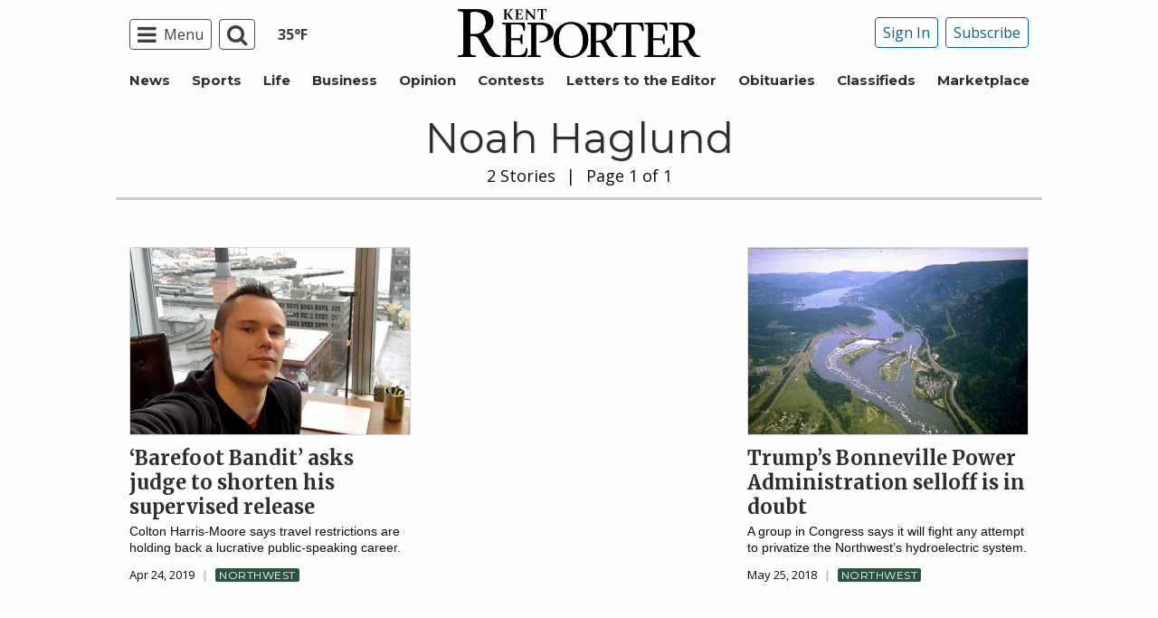

--- FILE ---
content_type: text/html; charset=UTF-8
request_url: https://www.kentreporter.com/author/noah-haglund/
body_size: 20773
content:
  <!doctype html>
<html class="no-js" lang="en-US" prefix="og: http://ogp.me/ns# fb: http://ogp.me/ns/fb#" >
  <head>
    <meta property="fb:pages" content="117178828313273"/>
    <meta charset="UTF-8"/>
    <meta name="viewport" content="width=device-width, initial-scale=1.0"/>
        <link rel="icon" href="https://www.kentreporter.com/wp-content/themes/spiken/assets/images/icons/favicon.ico"
          type="image/x-icon">
    <link rel="apple-touch-icon" sizes="144x144"
          href="https://www.kentreporter.com/wp-content/themes/spiken/assets/images/icons/apple-touch-icon-144x144.png">
    <link rel="apple-touch-icon" sizes="114x114"
          href="https://www.kentreporter.com/wp-content/themes/spiken/assets/images/icons/apple-touch-icon-114x114.png">
    <link rel="apple-touch-icon" sizes="72x72"
          href="https://www.kentreporter.com/wp-content/themes/spiken/assets/images/icons/apple-touch-icon-72x72.png">
    <link rel="apple-touch-icon"
          href="https://www.kentreporter.com/wp-content/themes/spiken/assets/images/icons/apple-touch-icon.png">
    <title>Noah Haglund | Kent Reporter</title>
<meta name='robots' content='max-image-preview:large' />
	<style>img:is([sizes="auto" i], [sizes^="auto," i]) { contain-intrinsic-size: 3000px 1500px }</style>
	
<!-- This site is optimized with the Yoast SEO Premium plugin v6.2 - https://yoa.st/1yg?utm_content=6.2 -->
<meta name="description" content="Author profile of Noah Haglund at Kent Reporter"/>
<link rel="canonical" href="https://www.kentreporter.com/author/noah-haglund/" />
<link rel="publisher" href="https://plus.google.com/103540807783096284676"/>
<meta property="og:locale" content="en_US" />
<meta property="og:type" content="object" />
<meta property="og:title" content="Noah Haglund | Kent Reporter" />
<meta property="og:url" content="https://www.kentreporter.com/author/noah-haglund/" />
<meta property="og:site_name" content="Kent Reporter" />
<meta property="fb:admins" content="100002304548680" />
<meta property="og:image" content="http://spiken.wpengine.com/wp-content/themes/spiken/assets/images/logo-1200x630.png" />
<meta name="twitter:card" content="summary_large_image" />
<meta name="twitter:description" content="Author profile of Noah Haglund at Kent Reporter" />
<meta name="twitter:title" content="Noah Haglund | Kent Reporter" />
<meta name="twitter:site" content="@KentReporter" />
<meta name="twitter:image" content="http://spiken.wpengine.com/wp-content/themes/spiken/assets/images/logo-1200x630.png" />
<script type='application/ld+json'>{"@context":"http:\/\/schema.org","@type":"WebSite","@id":"#website","url":"https:\/\/www.kentreporter.com\/","name":"Kent Reporter","potentialAction":{"@type":"SearchAction","target":"https:\/\/www.kentreporter.com\/?s={search_term_string}","query-input":"required name=search_term_string"}}</script>
<script type='application/ld+json'>{"@context":"http:\/\/schema.org","@type":"Organization","url":"https:\/\/www.kentreporter.com\/author\/noah-haglund\/","sameAs":["https:\/\/www.facebook.com\/KentReporter","https:\/\/plus.google.com\/103540807783096284676","https:\/\/twitter.com\/KentReporter"],"@id":"#organization","name":"Kent Reporter","logo":"http:\/\/spiken.wpengine.com\/wp-content\/themes\/spiken\/assets\/images\/logo-1200.png"}</script>
<!-- / Yoast SEO Premium plugin. -->

<link rel='dns-prefetch' href='//ajax.googleapis.com' />
<link rel='stylesheet' id='marketplace_section_styles-css' href='https://www.kentreporter.com/wp-content/plugins/marketplace-shortcode-block/css/marketplace.css?ver=6.8.3' type='text/css' media='all' />
<link rel='stylesheet' id='weather_bug_styles-css' href='https://www.kentreporter.com/wp-content/plugins/weather-bug/css/weather-bug.css?ver=6.8.3' type='text/css' media='all' />
<link rel='stylesheet' id='newzware-paywall-jquery-css' href='https://www.kentreporter.com/wp-content/plugins/soundpress-paywall-newzware/css/jquery.ui.all.css?ver=1.0' type='text/css' media='' />
<link rel='stylesheet' id='newzware-paywall-epass-css' href='https://www.kentreporter.com/wp-content/plugins/soundpress-paywall-newzware/css/epass-css.css?ver=1.1' type='text/css' media='' />
<link rel='stylesheet' id='wp-block-library-css' href='https://www.kentreporter.com/wp-includes/css/dist/block-library/style.min.css?ver=6.8.3' type='text/css' media='all' />
<style id='classic-theme-styles-inline-css' type='text/css'>
/*! This file is auto-generated */
.wp-block-button__link{color:#fff;background-color:#32373c;border-radius:9999px;box-shadow:none;text-decoration:none;padding:calc(.667em + 2px) calc(1.333em + 2px);font-size:1.125em}.wp-block-file__button{background:#32373c;color:#fff;text-decoration:none}
</style>
<style id='global-styles-inline-css' type='text/css'>
:root{--wp--preset--aspect-ratio--square: 1;--wp--preset--aspect-ratio--4-3: 4/3;--wp--preset--aspect-ratio--3-4: 3/4;--wp--preset--aspect-ratio--3-2: 3/2;--wp--preset--aspect-ratio--2-3: 2/3;--wp--preset--aspect-ratio--16-9: 16/9;--wp--preset--aspect-ratio--9-16: 9/16;--wp--preset--color--black: #000000;--wp--preset--color--cyan-bluish-gray: #abb8c3;--wp--preset--color--white: #ffffff;--wp--preset--color--pale-pink: #f78da7;--wp--preset--color--vivid-red: #cf2e2e;--wp--preset--color--luminous-vivid-orange: #ff6900;--wp--preset--color--luminous-vivid-amber: #fcb900;--wp--preset--color--light-green-cyan: #7bdcb5;--wp--preset--color--vivid-green-cyan: #00d084;--wp--preset--color--pale-cyan-blue: #8ed1fc;--wp--preset--color--vivid-cyan-blue: #0693e3;--wp--preset--color--vivid-purple: #9b51e0;--wp--preset--gradient--vivid-cyan-blue-to-vivid-purple: linear-gradient(135deg,rgba(6,147,227,1) 0%,rgb(155,81,224) 100%);--wp--preset--gradient--light-green-cyan-to-vivid-green-cyan: linear-gradient(135deg,rgb(122,220,180) 0%,rgb(0,208,130) 100%);--wp--preset--gradient--luminous-vivid-amber-to-luminous-vivid-orange: linear-gradient(135deg,rgba(252,185,0,1) 0%,rgba(255,105,0,1) 100%);--wp--preset--gradient--luminous-vivid-orange-to-vivid-red: linear-gradient(135deg,rgba(255,105,0,1) 0%,rgb(207,46,46) 100%);--wp--preset--gradient--very-light-gray-to-cyan-bluish-gray: linear-gradient(135deg,rgb(238,238,238) 0%,rgb(169,184,195) 100%);--wp--preset--gradient--cool-to-warm-spectrum: linear-gradient(135deg,rgb(74,234,220) 0%,rgb(151,120,209) 20%,rgb(207,42,186) 40%,rgb(238,44,130) 60%,rgb(251,105,98) 80%,rgb(254,248,76) 100%);--wp--preset--gradient--blush-light-purple: linear-gradient(135deg,rgb(255,206,236) 0%,rgb(152,150,240) 100%);--wp--preset--gradient--blush-bordeaux: linear-gradient(135deg,rgb(254,205,165) 0%,rgb(254,45,45) 50%,rgb(107,0,62) 100%);--wp--preset--gradient--luminous-dusk: linear-gradient(135deg,rgb(255,203,112) 0%,rgb(199,81,192) 50%,rgb(65,88,208) 100%);--wp--preset--gradient--pale-ocean: linear-gradient(135deg,rgb(255,245,203) 0%,rgb(182,227,212) 50%,rgb(51,167,181) 100%);--wp--preset--gradient--electric-grass: linear-gradient(135deg,rgb(202,248,128) 0%,rgb(113,206,126) 100%);--wp--preset--gradient--midnight: linear-gradient(135deg,rgb(2,3,129) 0%,rgb(40,116,252) 100%);--wp--preset--font-size--small: 13px;--wp--preset--font-size--medium: 20px;--wp--preset--font-size--large: 36px;--wp--preset--font-size--x-large: 42px;--wp--preset--spacing--20: 0.44rem;--wp--preset--spacing--30: 0.67rem;--wp--preset--spacing--40: 1rem;--wp--preset--spacing--50: 1.5rem;--wp--preset--spacing--60: 2.25rem;--wp--preset--spacing--70: 3.38rem;--wp--preset--spacing--80: 5.06rem;--wp--preset--shadow--natural: 6px 6px 9px rgba(0, 0, 0, 0.2);--wp--preset--shadow--deep: 12px 12px 50px rgba(0, 0, 0, 0.4);--wp--preset--shadow--sharp: 6px 6px 0px rgba(0, 0, 0, 0.2);--wp--preset--shadow--outlined: 6px 6px 0px -3px rgba(255, 255, 255, 1), 6px 6px rgba(0, 0, 0, 1);--wp--preset--shadow--crisp: 6px 6px 0px rgba(0, 0, 0, 1);}:where(.is-layout-flex){gap: 0.5em;}:where(.is-layout-grid){gap: 0.5em;}body .is-layout-flex{display: flex;}.is-layout-flex{flex-wrap: wrap;align-items: center;}.is-layout-flex > :is(*, div){margin: 0;}body .is-layout-grid{display: grid;}.is-layout-grid > :is(*, div){margin: 0;}:where(.wp-block-columns.is-layout-flex){gap: 2em;}:where(.wp-block-columns.is-layout-grid){gap: 2em;}:where(.wp-block-post-template.is-layout-flex){gap: 1.25em;}:where(.wp-block-post-template.is-layout-grid){gap: 1.25em;}.has-black-color{color: var(--wp--preset--color--black) !important;}.has-cyan-bluish-gray-color{color: var(--wp--preset--color--cyan-bluish-gray) !important;}.has-white-color{color: var(--wp--preset--color--white) !important;}.has-pale-pink-color{color: var(--wp--preset--color--pale-pink) !important;}.has-vivid-red-color{color: var(--wp--preset--color--vivid-red) !important;}.has-luminous-vivid-orange-color{color: var(--wp--preset--color--luminous-vivid-orange) !important;}.has-luminous-vivid-amber-color{color: var(--wp--preset--color--luminous-vivid-amber) !important;}.has-light-green-cyan-color{color: var(--wp--preset--color--light-green-cyan) !important;}.has-vivid-green-cyan-color{color: var(--wp--preset--color--vivid-green-cyan) !important;}.has-pale-cyan-blue-color{color: var(--wp--preset--color--pale-cyan-blue) !important;}.has-vivid-cyan-blue-color{color: var(--wp--preset--color--vivid-cyan-blue) !important;}.has-vivid-purple-color{color: var(--wp--preset--color--vivid-purple) !important;}.has-black-background-color{background-color: var(--wp--preset--color--black) !important;}.has-cyan-bluish-gray-background-color{background-color: var(--wp--preset--color--cyan-bluish-gray) !important;}.has-white-background-color{background-color: var(--wp--preset--color--white) !important;}.has-pale-pink-background-color{background-color: var(--wp--preset--color--pale-pink) !important;}.has-vivid-red-background-color{background-color: var(--wp--preset--color--vivid-red) !important;}.has-luminous-vivid-orange-background-color{background-color: var(--wp--preset--color--luminous-vivid-orange) !important;}.has-luminous-vivid-amber-background-color{background-color: var(--wp--preset--color--luminous-vivid-amber) !important;}.has-light-green-cyan-background-color{background-color: var(--wp--preset--color--light-green-cyan) !important;}.has-vivid-green-cyan-background-color{background-color: var(--wp--preset--color--vivid-green-cyan) !important;}.has-pale-cyan-blue-background-color{background-color: var(--wp--preset--color--pale-cyan-blue) !important;}.has-vivid-cyan-blue-background-color{background-color: var(--wp--preset--color--vivid-cyan-blue) !important;}.has-vivid-purple-background-color{background-color: var(--wp--preset--color--vivid-purple) !important;}.has-black-border-color{border-color: var(--wp--preset--color--black) !important;}.has-cyan-bluish-gray-border-color{border-color: var(--wp--preset--color--cyan-bluish-gray) !important;}.has-white-border-color{border-color: var(--wp--preset--color--white) !important;}.has-pale-pink-border-color{border-color: var(--wp--preset--color--pale-pink) !important;}.has-vivid-red-border-color{border-color: var(--wp--preset--color--vivid-red) !important;}.has-luminous-vivid-orange-border-color{border-color: var(--wp--preset--color--luminous-vivid-orange) !important;}.has-luminous-vivid-amber-border-color{border-color: var(--wp--preset--color--luminous-vivid-amber) !important;}.has-light-green-cyan-border-color{border-color: var(--wp--preset--color--light-green-cyan) !important;}.has-vivid-green-cyan-border-color{border-color: var(--wp--preset--color--vivid-green-cyan) !important;}.has-pale-cyan-blue-border-color{border-color: var(--wp--preset--color--pale-cyan-blue) !important;}.has-vivid-cyan-blue-border-color{border-color: var(--wp--preset--color--vivid-cyan-blue) !important;}.has-vivid-purple-border-color{border-color: var(--wp--preset--color--vivid-purple) !important;}.has-vivid-cyan-blue-to-vivid-purple-gradient-background{background: var(--wp--preset--gradient--vivid-cyan-blue-to-vivid-purple) !important;}.has-light-green-cyan-to-vivid-green-cyan-gradient-background{background: var(--wp--preset--gradient--light-green-cyan-to-vivid-green-cyan) !important;}.has-luminous-vivid-amber-to-luminous-vivid-orange-gradient-background{background: var(--wp--preset--gradient--luminous-vivid-amber-to-luminous-vivid-orange) !important;}.has-luminous-vivid-orange-to-vivid-red-gradient-background{background: var(--wp--preset--gradient--luminous-vivid-orange-to-vivid-red) !important;}.has-very-light-gray-to-cyan-bluish-gray-gradient-background{background: var(--wp--preset--gradient--very-light-gray-to-cyan-bluish-gray) !important;}.has-cool-to-warm-spectrum-gradient-background{background: var(--wp--preset--gradient--cool-to-warm-spectrum) !important;}.has-blush-light-purple-gradient-background{background: var(--wp--preset--gradient--blush-light-purple) !important;}.has-blush-bordeaux-gradient-background{background: var(--wp--preset--gradient--blush-bordeaux) !important;}.has-luminous-dusk-gradient-background{background: var(--wp--preset--gradient--luminous-dusk) !important;}.has-pale-ocean-gradient-background{background: var(--wp--preset--gradient--pale-ocean) !important;}.has-electric-grass-gradient-background{background: var(--wp--preset--gradient--electric-grass) !important;}.has-midnight-gradient-background{background: var(--wp--preset--gradient--midnight) !important;}.has-small-font-size{font-size: var(--wp--preset--font-size--small) !important;}.has-medium-font-size{font-size: var(--wp--preset--font-size--medium) !important;}.has-large-font-size{font-size: var(--wp--preset--font-size--large) !important;}.has-x-large-font-size{font-size: var(--wp--preset--font-size--x-large) !important;}
:where(.wp-block-post-template.is-layout-flex){gap: 1.25em;}:where(.wp-block-post-template.is-layout-grid){gap: 1.25em;}
:where(.wp-block-columns.is-layout-flex){gap: 2em;}:where(.wp-block-columns.is-layout-grid){gap: 2em;}
:root :where(.wp-block-pullquote){font-size: 1.5em;line-height: 1.6;}
</style>
<link rel='stylesheet' id='wpba_front_end_styles-css' href='https://www.kentreporter.com/wp-content/plugins/wp-better-attachments/assets/css/wpba-frontend.css?ver=1.3.11' type='text/css' media='all' />
<link rel='stylesheet' id='main-stylesheet-css' href='https://www.kentreporter.com/wp-content/themes/spiken/assets/stylesheets/foundation.css?ver=2.9.0' type='text/css' media='all' />
<script type="text/javascript" id="newzware-paywall-config-js-extra">
/* <![CDATA[ */
var php_vars = {"publication":"Kent Reporter","website":"https:\/\/www.kentreporter.com\/","site":"sound","edition":"KEN","meter":"3","imgBestValue":"","imgBestCollage":"","imgBestRegister":""};
/* ]]> */
</script>
<script type="text/javascript" src="https://www.kentreporter.com/wp-content/plugins/soundpress-paywall-newzware/javascript/config.js?ver=1.4" id="newzware-paywall-config-js"></script>
<script type="text/javascript" src="https://www.kentreporter.com/wp-content/plugins/soundpress-paywall-newzware/javascript/site-min.js?ver=1.0" id="newzware-paywall-site-js"></script>
<script type="text/javascript" src="https://www.kentreporter.com/wp-content/plugins/soundpress-paywall-newzware/javascript/jquery-1.7.2.js?ver=1.0" id="newzware-paywall-jquery-js"></script>
<script type="text/javascript" src="https://www.kentreporter.com/wp-content/plugins/soundpress-paywall-newzware/javascript/jquery.ui.core.min.js?ver=1.0" id="newzware-paywall-jquery-core-js"></script>
<script type="text/javascript" src="https://www.kentreporter.com/wp-content/plugins/soundpress-paywall-newzware/javascript/jquery-ui.min.js?ver=1.0" id="newzware-paywall-jquery-min-js"></script>
<script type="text/javascript" src="https://www.kentreporter.com/wp-content/plugins/soundpress-paywall-newzware/javascript/nwJQuery.js?ver=1.0" id="newzware-paywall-noConflict-js"></script>
<script type="text/javascript" src="https://www.kentreporter.com/wp-content/plugins/soundpress-paywall-newzware/javascript/e-pass-min.js?ver=1.0" id="newzware-paywall-epass-min-js"></script>
<script type="text/javascript" src="//ajax.googleapis.com/ajax/libs/jquery/2.2.4/jquery.min.js?ver=2.2.4" id="jquery-js"></script>
<script type="text/javascript" id="ai-jquery-js-js-extra">
/* <![CDATA[ */
var ai_front = {"wp_ai":"6.8.3+2.5.10","insertion_before":"BEFORE","insertion_after":"AFTER","insertion_prepend":"PREPEND CONTENT","insertion_append":"APPEND CONTENT","insertion_replace_content":"REPLACE CONTENT","insertion_replace_element":"REPLACE ELEMENT","cancel":"Cancel","use":"Use","add":"Add","parent":"Parent","cancel_element_selection":"Cancel element selection","select_parent_element":"Select parent element","css_selector":"CSS selector","use_current_selector":"Use current selector","element":"ELEMENT","path":"PATH","selector":"SELECTOR","visible":"VISIBLE","hidden":"HIDDEN"};
/* ]]> */
</script>
<script type="text/javascript" src="https://www.kentreporter.com/wp-content/plugins/ad-inserter-pro/includes/js/ai-jquery.js?ver=6.8.3+2.5.10" id="ai-jquery-js-js"></script>
<script type="text/javascript" src="https://www.kentreporter.com/wp-content/plugins/soundpress-comscore/js/comscore.js?ver=1.0" id="comscore-js-js"></script>
<noscript><img src="https://sb.scorecardresearch.com/p?c1=2&c2=6035032&cv=2.0&cj=1" /></noscript>

<script type="text/javascript" src="https://www.kentreporter.com/wp-content/plugins/soundpress-header-bidding-amzn/js/hb-amzn-uam.js" id="header-bidding-amzn-js"></script>
<script type="text/javascript" src="https://www.kentreporter.com/wp-content/plugins/wp-retina-2x/app/picturefill.min.js?ver=1735824373" id="wr2x-picturefill-js-js"></script>
<script type="text/javascript" src="//ajax.googleapis.com/ajax/libs/webfont/1.6.16/webfont.js?ver=6.8.3" id="load-wf-js"></script>
<script type="text/javascript" src="https://www.kentreporter.com/wp-content/themes/spiken/assets/javascript/webfontloader.js?ver=1.0.0" id="load-fonts-js"></script>
<script defer type="text/javascript" src="https://www.kentreporter.com/wp-content/plugins/marketplace-shortcode-block/js/marketplace.js?ver=6.8.3" id="marketplace_section_script-defer-js"></script>
<link rel="https://api.w.org/" href="https://www.kentreporter.com/wp-json/" /><link rel="alternate" title="JSON" type="application/json" href="https://www.kentreporter.com/wp-json/wp/v2/users/467" />		<meta property="fb:pages" content="117178828313273 " />
		<!--Newzware embed-->
<style>
.nwstartoverlay { position: absolute; width: 100%; height: 50%; top: 10%; text-align: center; z-index: 2147483646}
</style>
<script id='newzwareNSconfig' src='https://everettweb.newzware.com/ss70v2/sound/custom/nwstartconfig_KEN.js'></script>

<!-- Google Tag Manager -->
<script>(function(w,d,s,l,i){w[l]=w[l]||[];w[l].push({'gtm.start':
new Date().getTime(),event:'gtm.js'});var f=d.getElementsByTagName(s)[0],
j=d.createElement(s),dl=l!='dataLayer'?'&l='+l:'';j.async=true;j.src=
'https://www.googletagmanager.com/gtm.js?id='+i+dl;f.parentNode.insertBefore(j,f);
})(window,document,'script','dataLayer','GTM-NDKHNZ4');</script>
<!-- End Google Tag Manager -->

<!-- Google Tag Manager -->
<script>(function(w,d,s,l,i){w[l]=w[l]||[];w[l].push({'gtm.start':
new Date().getTime(),event:'gtm.js'});var f=d.getElementsByTagName(s)[0],
j=d.createElement(s),dl=l!='dataLayer'?'&l='+l:'';j.async=true;j.src=
'https://www.googletagmanager.com/gtm.js?id='+i+dl;f.parentNode.insertBefore(j,f);
})(window,document,'script','dataLayer','GTM-MK6KP8S');</script>
<!-- End Google Tag Manager -->



<!-- Outbrain Scritp -->
<!--<script type="text/javascript" async="async" src="//widgets.outbrain.com/outbrain.js"></script>-->

<!-- JW Player -->
<script src="https://cdn.jwplayer.com/libraries/NOZVn4NA.js"></script>



<script type='text/javascript'>
$(window).load(function(){
  Foundation.reInit('equalizer');
});
</script>

<script type='text/javascript'>
//If an ad iframe does not load, hide div. Horizontal divs have extra markup that DFP collapse divs doesn't hide
jQuery( document ).ready(function() {
   if ( jQuery( ".horizontal iframe" ).length ==0 ) {
     jQuery('.gpt-ad').hide();
} 
});
</script>

<script type='text/javascript'>
$(document).ready(function(){
	if ( $( ".home" ).length ) {
		$(".affinity-menu ul li").delay(1000).animate({"opacity": "1"}, 200);
	} else {
		$( ".affinity-menu ul li" ).addClass( "enabled" );
	}
});
</script>

<!-- Don't delete for now.
<script type='text/javascript'>
function thirty_pc() {
    var height = $(window).height();
    var thirtypc = (60 * height) / 100;
    thirtypc = parseInt(thirtypc) + 'px';
    $("ul.dropdown.menu.submenu.is-dropdown-submenu.first-sub.vertical").first().css({'max-height':thirtypc});
}
$(document).ready(function() {
    thirty_pc();
    $(window).bind('resize', thirty_pc);
});
</script>
-->

<!-- AM: Not sure what these are used for -->
<script type='text/javascript'>var _sf_startpt=(new Date()).getTime()</script>

<script type='text/javascript'>
// Add Foundation classes to entry-content tables to enable special features.
jQuery(document).ready(function() {
  $('.entry-content table, .entry-content p table').addClass('hover');
});
</script>

<!-- Facebook Pixel Code -->
<script>
  !function(f,b,e,v,n,t,s)
  {if(f.fbq)return;n=f.fbq=function(){n.callMethod?
  n.callMethod.apply(n,arguments):n.queue.push(arguments)};
  if(!f._fbq)f._fbq=n;n.push=n;n.loaded=!0;n.version='2.0';
  n.queue=[];t=b.createElement(e);t.async=!0;
  t.src=v;s=b.getElementsByTagName(e)[0];
  s.parentNode.insertBefore(t,s)}(window, document,'script',
  'https://connect.facebook.net/en_US/fbevents.js');
  fbq('init', '1847949945485914');
  fbq('track', 'PageView');
</script>

<!-- BlueConic -->
<!-- <script src="https://cdn.blueconic.net/soundpublishing.js"></script> -->
<script src="https://d292.kentreporter.com/script.js"></script>

<noscript><img height="1" width="1" style="display:none"
  src="https://www.facebook.com/tr?id=1847949945485914&ev=PageView&noscript=1"
/></noscript>
<!-- End Facebook Pixel Code -->


<!-- Start Marfeel Code -->
<script type="text/javascript">
!function(){"use strict";function e(e){var t=!(arguments.length>1&&void 0!==arguments[1])||arguments[1],c=document.createElement("script");c.src=e,t?c.type="module":(c.async=!0,c.type="text/javascript",c.setAttribute("nomodule",""));var n=document.getElementsByTagName("script")[0];n.parentNode.insertBefore(c,n)}!function(t,c){!function(t,c,n){var a,o,r;n.accountId=c,null!==(a=t.marfeel)&&void 0!==a||(t.marfeel={}),null!==(o=(r=t.marfeel).cmd)&&void 0!==o||(r.cmd=[]),t.marfeel.config=n;var i="https://sdk.mrf.io/statics";e("".concat(i,"/marfeel-sdk.js?id=").concat(c),!0),e("".concat(i,"/marfeel-sdk.es5.js?id=").concat(c),!1)}(t,c,arguments.length>2&&void 0!==arguments[2]?arguments[2]:{})}(window,7739,{} /* Config */)}();
</script>
<!-- End Marfeel Code -->


<!-- This site is optimized with the Schema plugin v1.7.9.6 - http://schema.press -->
<script type="application/ld+json">{"@context":"http:\/\/schema.org","@type":"Person","name":"Noah Haglund"}</script>


<!-- Google Analytics -->
<script async src="https://www.googletagmanager.com/gtag/js?id=UA-52608-30"></script>
<script>
  window.dataLayer = window.dataLayer || [];
  function gtag(){dataLayer.push(arguments);}
  gtag('js', new Date());

  gtag('config','UA-52608-30');
  gtag('config','UA-109002081-1');
  gtag('config','UA-109002081-3');
  gtag('config','UA-109002081-2');
</script>
<!-- End Google Analytics -->
<!-- Google Analytics Event elements -->
<script type='text/javascript'>
  $(document).ready(function(){
    $("ul.dropdown.menu:first-child > li > a.search").click(function(){
      gtag('event', 'Click', {'event_category': 'Main Navigation', 'event_label': 'Search Button'});
    });
    $("a.pub-logo-large").click(function(){
      gtag('event', 'Click', {'event_category': 'Main Navigation', 'event_label': 'Header Logo'});
    });
    $("ul.subscriber-tools li:first-child a").click(function(){
      gtag('event', 'Click', {'event_category': 'Main Navigation', 'event_label': 'Subscribe Button'});
    });
  });
</script>
<!-- End Event elements -->
<style type='text/css'>#slidebox {background-image:url('')</style><script type="text/javascript">
		if (screen.width < 640) {
			nwLogoutID = "nwmobilelogoutdiv";
			nwLogoutText = "Subscriber Sign Out";
		}nwNoActionOnInit = true;newzware_epassInit();</script>		<style type="text/css" id="wp-custom-css">
			article.main-content .entry-content-meta.related-content-block {
	clear: initial;
}


body.category img:is([sizes="auto" i], [sizes^="auto," i]){
		aspect-ratio: 3/2; 
  object-fit: cover;
}

.row img:is([sizes="auto" i], [sizes^="auto," i]){
		aspect-ratio: 3/2; 
  object-fit: cover;
}

@media (max-width: 639px) {
  body .uwy.userway_p3 {
    top: 13px !important
  }
}

@media (min-width: 640px ) and (max-width: 1023px) {
  body .uwy.userway_p3 {
    top: 60px !important
  }
}		</style>
		<style>
.ai-viewport-3                { display: none !important;}
.ai-viewport-2                { display: none !important;}
.ai-viewport-1                { display: inherit !important;}
.ai-viewport-0                { display: none !important;}
@media (min-width: 768px) and (max-width: 979px) {
.ai-viewport-1                { display: none !important;}
.ai-viewport-2                { display: inherit !important;}
}
@media (max-width: 767px) {
.ai-viewport-1                { display: none !important;}
.ai-viewport-3                { display: inherit !important;}
}
.ai-rotate {position: relative;}
.ai-rotate-hidden {visibility: hidden;}
.ai-rotate-hidden-2 {position: absolute; top: 0; left: 0; width: 100%; height: 100%;}
.ai-list-data, .ai-ip-data {min-width: 1px;}
</style>
<!-- DoubleClick for Publishers -->
<script type='text/javascript'>
    var googletag = googletag || {};
    googletag.cmd = googletag.cmd || [];
    (function() {
        var gads = document.createElement('script');
        gads.async = true;
        gads.type = 'text/javascript';
        var useSSL = 'https:' == document.location.protocol;
        gads.src = (useSSL ? 'https:' : 'http:') +
            '//www.googletagservices.com/tag/js/gpt.js';
        var node = document.getElementsByTagName('script')[0];
        node.parentNode.insertBefore(gads, node);
    })();
</script>

<script type='text/javascript'>
    var gptAdSlots = [];
    googletag.cmd.push(function() {
        var mappingHorizontal = googletag.sizeMapping().
        addSize([1024, 0],[[970, 250],[970, 90], [728, 90], [970, 30]]).
        addSize([768, 0],[[728, 90], [320, 50], [320, 100], [300, 50]]).
        addSize([340, 0],[[320, 50], [320, 100], [300, 50]]).
        addSize([0, 0],[300, 50]).
        build();
        var mappingVertical = googletag.sizeMapping().
        addSize([1024, 0],[[300, 1050],[300, 600], [300, 250]]).
        addSize([320, 0],[[300, 600],[300, 250]]).
        addSize([0, 0],[300, 250]).
        build();
        var mappingFeatured = googletag.sizeMapping().
        addSize([1024, 0],[[300, 1050],[300, 600]]).
        addSize([320, 0],[[300, 600]]).
        addSize([0, 0],[300, 250]).
        build();
        var mappingHIPencil = googletag.sizeMapping().
        addSize([980, 0],[[970, 30],[970, 250]]).
        addSize([0, 0],[320, 50]).
        build();
        var mappingPollSponsor = googletag.sizeMapping().
        addSize([1024, 0],[[500, 200]]).
        addSize([0, 0],[300, 250]).
        build();

        gptAdSlots[0] = googletag.defineSlot('/22692889424/sp/adunit0', [[320, 50], [970, 30], [970, 250]], 'div-gpt-0').defineSizeMapping(mappingHIPencil).addService(googletag.pubads());

        <!--gptAdSlots[1] = googletag.defineSlot('/22692889424/sp/adUnit1', [970, 90], 'div-gpt-1').defineSizeMapping(mappingHorizontal).addService(googletag.pubads());-->
        gptAdSlots[1] = googletag.defineSlot('/22692889424/sp/adunit1_refresh', [970, 90], 'div-gpt-1-refresh').defineSizeMapping(mappingHorizontal).addService(googletag.pubads());

        gptAdSlots[2] = googletag.defineSlot('/22692889424/sp/adUnit2', [[300, 1050],[300, 600], [300, 250]], 'div-gpt-2').defineSizeMapping(mappingFeatured).addService(googletag.pubads());

        <!--gptAdSlots[3] = googletag.defineSlot('/22692889424/sp/adUnit3', [[970, 250],[970, 90], [728, 90],[320, 50], [320, 100], [300, 50]], 'div-gpt-3').defineSizeMapping(mappingHorizontal).addService(googletag.pubads()); -->
        gptAdSlots[3] = googletag.defineSlot('/22692889424/sp/adunit3_refresh', [[970, 250],[970, 90], [728, 90],[320, 50], [320, 100], [300, 50]], 'div-gpt-3-refresh').defineSizeMapping(mappingHorizontal).addService(googletag.pubads());

        <!--gptAdSlots[4] = googletag.defineSlot('/22692889424/sp/adUnit4', [[300, 600], [300, 250]], 'div-gpt-4').defineSizeMapping(mappingVertical).addService(googletag.pubads());-->
        gptAdSlots[4] = googletag.defineSlot('/22692889424/sp/adUnit4_refresh', [[300, 600], [300, 250]], 'div-gpt-4-refresh').defineSizeMapping(mappingVertical).addService(googletag.pubads());

        <!--gptAdSlots[5] = googletag.defineSlot('/22692889424/sp/adUnit5', [[970, 250],[970, 90], [728, 90],[320, 50], [320, 100], [300, 50]], 'div-gpt-5').defineSizeMapping(mappingHorizontal).addService(googletag.pubads());-->
        gptAdSlots[5] = googletag.defineSlot('/22692889424/sp/adUnit5_refresh', [[970, 250],[970, 90], [728, 90],[320, 50], [320, 100], [300, 50]], 'div-gpt-5-refresh').defineSizeMapping(mappingHorizontal).addService(googletag.pubads());

        <!-- gptAdSlots[6] = googletag.defineSlot('/22692889424/sp/adUnit6', [[300, 1050],[300, 600], [300, 250]], 'div-gpt-6').defineSizeMapping(mappingVertical).addService(googletag.pubads());-->
        gptAdSlots[6] = googletag.defineSlot('/22692889424/sp/adUnit6_refresh', [[300, 1050],[300, 600], [300, 250]], 'div-gpt-6-refresh').defineSizeMapping(mappingVertical).addService(googletag.pubads());

        <!-- gptAdSlots[7] = googletag.defineSlot('/22692889424/sp/adUnit7', [[970, 250],[970, 90], [728, 90],[320, 50], [320, 100], [300, 50]], 'div-gpt-7').defineSizeMapping(mappingHorizontal).addService(googletag.pubads());-->
        gptAdSlots[7] = googletag.defineSlot('/22692889424/sp/adUnit7_refresh', [[970, 250],[970, 90], [728, 90],[320, 50], [320, 100], [300, 50]], 'div-gpt-7-refresh').defineSizeMapping(mappingHorizontal).addService(googletag.pubads());

        <!--gptAdSlots[8] = googletag.defineSlot('/22692889424/sp/adUnit8', [[300, 1050],[300, 600], [300, 250]], 'div-gpt-8').defineSizeMapping(mappingVertical).addService(googletag.pubads());-->
        gptAdSlots[8] = googletag.defineSlot('/22692889424/sp/adUnit8_refresh', [[300, 1050],[300, 600], [300, 250]], 'div-gpt-8-refresh').defineSizeMapping(mappingVertical).addService(googletag.pubads());

        <!--gptAdSlots[9] = googletag.defineSlot('/22692889424/sp/adUnit9', [[970, 250],[970, 90], [728, 90],[320, 50], [320, 100], [300, 50]], 'div-gpt-9').defineSizeMapping(mappingHorizontal).addService(googletag.pubads());-->
        gptAdSlots[9] = googletag.defineSlot('/22692889424/sp/adUnit9_refresh', [[970, 250],[970, 90], [728, 90],[320, 50], [320, 100], [300, 50]], 'div-gpt-9-refresh').defineSizeMapping(mappingHorizontal).addService(googletag.pubads());

        <!--gptAdSlots[10] = googletag.defineSlot('/22692889424/sp/adUnit10', [[300, 1050],[300, 600], [300, 250]], 'div-gpt-10').defineSizeMapping(mappingVertical).addService(googletag.pubads());-->
        gptAdSlots[10] = googletag.defineSlot('/22692889424/sp/adUnit10_refresh', [[300, 1050],[300, 600], [300, 250]], 'div-gpt-10-refresh').defineSizeMapping(mappingVertical).addService(googletag.pubads());

        <!--gptAdSlots[11] = googletag.defineSlot('/22692889424/sp/adUnit11', [[970, 250],[970, 90], [728, 90],[320, 50], [320, 100], [300, 50]], 'div-gpt-11').defineSizeMapping(mappingHorizontal).addService(googletag.pubads());-->
        gptAdSlots[11] = googletag.defineSlot('/22692889424/sp/adUnit11_refresh', [[970, 250],[970, 90], [728, 90],[320, 50], [320, 100], [300, 50]], 'div-gpt-11-refresh').defineSizeMapping(mappingHorizontal).addService(googletag.pubads());

        <!--gptAdSlots[12] = googletag.defineSlot('/22692889424/sp/adUnit12', [[300, 1050],[300, 600], [300, 250]], 'div-gpt-12').defineSizeMapping(mappingVertical).addService(googletag.pubads());-->
        gptAdSlots[12] = googletag.defineSlot('/22692889424/sp/adUnit12_refresh', [[300, 1050],[300, 600], [300, 250]], 'div-gpt-12-refresh').defineSizeMapping(mappingVertical).addService(googletag.pubads());

        <!--gptAdSlots[13] = googletag.defineSlot('/22692889424/sp/adUnit13', [[970, 250],[970, 90], [728, 90],[320, 50], [320, 100], [300, 50]], 'div-gpt-13').defineSizeMapping(mappingHorizontal).addService(googletag.pubads());-->
        gptAdSlots[13] = googletag.defineSlot('/22692889424/sp/adUnit13_refresh', [[970, 250],[970, 90], [728, 90],[320, 50], [320, 100], [300, 50]], 'div-gpt-13-refresh').defineSizeMapping(mappingHorizontal).addService(googletag.pubads());

        <!--gptAdSlots[14] = googletag.defineSlot('/22692889424/sp/adUnit14', [[300, 1050],[300, 600], [300, 250]], 'div-gpt-14').defineSizeMapping(mappingVertical).addService(googletag.pubads());-->
        gptAdSlots[14] = googletag.defineSlot('/22692889424/sp/adUnit14_refresh', [[300, 1050],[300, 600], [300, 250]], 'div-gpt-14-refresh').defineSizeMapping(mappingVertical).addService(googletag.pubads());

        <!--gptAdSlots[15] = googletag.defineSlot('/22692889424/sp/adUnit15', [[970, 250],[970, 90], [728, 90],[320, 50], [320, 100], [300, 50]], 'div-gpt-15').defineSizeMapping(mappingHorizontal).addService(googletag.pubads()); -->
        gptAdSlots[15] = googletag.defineSlot('/22692889424/sp/adUnit15_refresh', [[970, 250],[970, 90], [728, 90],[320, 50], [320, 100], [300, 50]], 'div-gpt-15-refresh').defineSizeMapping(mappingHorizontal).addService(googletag.pubads());

        gptAdSlots[16] = googletag.defineSlot('/22692889424/sp/adunit100', [280, 100], 'div-gpt-ad-1470105203778-0').addService(googletag.pubads());
        gptAdSlots[17] = googletag.defineSlot('/22692889424/sp/adunit100', [280, 100], 'div-gpt-ad-1470105203778-1').addService(googletag.pubads());
        gptAdSlots[18] = googletag.defineSlot('/22692889424/sp/adunit100', [120, 100], 'div-gpt-ad-1470105203778-2').addService(googletag.pubads());
        gptAdSlots[19] = googletag.defineSlot('/22692889424/sp/adunit100', [120, 100], 'div-gpt-ad-1470105203778-3').addService(googletag.pubads());
        gptAdSlots[20] = googletag.defineSlot('/22692889424/sp/adunit101', [500, 200], 'div-gpt-20').defineSizeMapping(mappingPollSponsor).addService(googletag.pubads());
        gptAdSlots[21] = googletag.defineSlot('/22692889424/sp/adunit102', [1,1], 'div-gpt-102').addService(googletag.pubads());

        <!-- gptAdSlots[22] = googletag.defineSlot('/22692889424/sp/adunit31', [300, 250], 'div-gpt-31').addService(googletag.pubads()); -->
        gptAdSlots[22] = googletag.defineSlot('/22692889424/sp/adUnit31_refresh', [300, 250], 'div-gpt-31-refresh').addService(googletag.pubads());

        <!--gptAdSlots[23] = googletag.defineSlot('/22692889424/sp/adunit32', [300, 250], 'div-gpt-32').addService(googletag.pubads());-->
        gptAdSlots[23] = googletag.defineSlot('/22692889424/sp/adUnit32_refresh', [300, 250], 'div-gpt-32-refresh').addService(googletag.pubads());

        <!--gptAdSlots[24] = googletag.defineSlot('/22692889424/sp/adunit33', [300, 250], 'div-gpt-33').addService(googletag.pubads());-->
        gptAdSlots[24] = googletag.defineSlot('/22692889424/sp/adUnit33_refresh', [300, 250], 'div-gpt-33-refresh').addService(googletag.pubads());

        <!--gptAdSlots[25] = googletag.defineSlot('/22692889424/sp/adunit34', [300, 250], 'div-gpt-34').addService(googletag.pubads());-->
        gptAdSlots[25] = googletag.defineSlot('/22692889424/sp/adUnit34_refresh', [300, 250], 'div-gpt-34-refresh').addService(googletag.pubads());

        <!--gptAdSlots[26] = googletag.defineSlot('/22692889424/sp/adunit35', [300, 250], 'div-gpt-35').addService(googletag.pubads());-->
        gptAdSlots[26] = googletag.defineSlot('/22692889424/sp/adUnit35_refresh', [300, 250], 'div-gpt-35-refresh').addService(googletag.pubads());

        <!--gptAdSlots[27] = googletag.defineSlot('/22692889424/sp/adunit36', [300, 250], 'div-gpt-36').addService(googletag.pubads());-->
        gptAdSlots[27] = googletag.defineSlot('/22692889424/sp/adUnit36_refresh', [300, 250], 'div-gpt-36-refresh').addService(googletag.pubads());

        <!--gptAdSlots[28] = googletag.defineSlot('/22692889424/sp/adunit37', [300, 250], 'div-gpt-37').addService(googletag.pubads());-->
        gptAdSlots[28] = googletag.defineSlot('/22692889424/sp/adUnit37_refresh', [300, 250], 'div-gpt-37-refresh').addService(googletag.pubads());

        <!--gptAdSlots[29] = googletag.defineSlot('/22692889424/sp/adunit38', [300, 250], 'div-gpt-38').addService(googletag.pubads());-->
        gptAdSlots[29] = googletag.defineSlot('/22692889424/sp/adUnit38_refresh', [300, 250], 'div-gpt-38-refresh').addService(googletag.pubads());

        <!--gptAdSlots[30] = googletag.defineSlot('/22692889424/sp/adunit39', [300, 250], 'div-gpt-39').addService(googletag.pubads());-->
        gptAdSlots[30] = googletag.defineSlot('/22692889424/sp/adUnit39_refresh', [300, 250], 'div-gpt-39-refresh').addService(googletag.pubads());

        <!--gptAdSlots[31] = googletag.defineSlot('/22692889424/sp/mobile_instory_1', [[300,250],[320,50]], 'div-gpt-mobile_instory_1').addService(googletag.pubads());-->
        gptAdSlots[31] = googletag.defineSlot('/22692889424/sp/mobile_instory_1_refresh', [[300,250],[320,50]], 'div-gpt-mobile_instory_1-refresh').addService(googletag.pubads());

        <!--gptAdSlots[32] = googletag.defineSlot('/22692889424/sp/mobile_instory_2', [[300,250],[320,50]], 'div-gpt-mobile_instory_2').addService(googletag.pubads());-->
        gptAdSlots[32] = googletag.defineSlot('/22692889424/sp/mobile_instory_2-refresh', [[300,250],[320,50]], 'div-gpt-mobile_instory_2-refresh').addService(googletag.pubads());

        <!--gptAdSlots[33] = googletag.defineSlot('/22692889424/sp/mobile_instory_3', [[300,250],[320,50]], 'div-gpt-mobile_instory_3').addService(googletag.pubads());-->
        gptAdSlots[33] = googletag.defineSlot('/22692889424/sp/mobile_instory_3_refresh', [[300,250],[320,50]], 'div-gpt-mobile_instory_3-refresh').addService(googletag.pubads());
        googletag.defineSlot('/22692889424/sp/contest1', [[300, 250], [300, 1050], [300, 600]], 'contest1').addService(googletag.pubads());
googletag.defineSlot('/22692889424/sp/contest2', [[300, 250], [300, 1050], [300, 600]], 'contest2').addService(googletag.pubads());
googletag.defineSlot('/22692889424/sp/contest3', [[300, 250], [300, 1050], [300, 600]], 'contest3').addService(googletag.pubads());
googletag.defineSlot('/22692889424/sp/contest4', [[300, 250], [300, 1050], [300, 600]], 'contest4').addService(googletag.pubads());
        googletag.pubads().setTargeting('site', ['kentreporter.com']).setTargeting("pageUrl", [window.location.pathname]);

        googletag.pubads().collapseEmptyDivs();
        googletag.enableServices();
    });
</script>
<!-- End DoubleClick for Publishers -->

<!-- Amazon UAM -->
<!-- Now in Amazon Plugin -->
<!-- End Amazon UAM -->    <div class="loggedInStatus"></div>
          </head>
<body class="archive author author-noah-haglund author-467 wp-theme-spiken offcanvas">

<div class="off-canvas-wrapper">
  <div class="off-canvas-wrapper-inner" data-off-canvas-wrapper>
  
<nav class="off-canvas position-left" id="mobile-menu" data-off-canvas data-auto-focus="false" data-position="left" role="navigation">
  <ul id="menu-primary-navigaton" class="vertical menu" data-accordion-menu><li id="nwmobilelogoutdiv"><a href="javascript:newzware_doLogout();">Sign Out</a></li><li class="loglinks_mobile"><a onClick="javascript:newzware_showLogin();showLogInBox();" href="javascript:void(0)">Sign In</a></li><li class='menu-item-home'><a onclick="gtag('event', 'Click', {'event_category': 'Main Navigation', 'event_label': 'Home'});" href='https://www.kentreporter.com/' rel='home'>Home</a></li><li class='menu-item-search'><a onclick="gtag('event', 'Click', {'event_category': 'Main Navigation', 'event_label': 'Search'});" href='https://www.kentreporter.com/search/'>Search</a></li><li id="menu-item-41" class="menu-item menu-item-type-post_type menu-item-object-page menu-item-41"><a href="https://www.kentreporter.com/newsletters/" onclick="gtag(&#039;event&#039;, &#039;Click&#039;, {&#039;event_category&#039;: &#039;Mobile Navigation&#039;, &#039;event_label&#039;: &#039;Newsletters&#039;});">Newsletters</a></li>
<li id="menu-item-44424" class="menu-item menu-item-type-post_type menu-item-object-page menu-item-has-children menu-item-44424"><a href="https://www.kentreporter.com/subscriber-center/" onclick="gtag(&#039;event&#039;, &#039;Click&#039;, {&#039;event_category&#039;: &#039;Mobile Navigation&#039;, &#039;event_label&#039;: &#039;Subscriber Center&#039;});">Subscriber Center</a>
<ul class="vertical nested menu">
	<li id="menu-item-44425" class="menu-item menu-item-type-post_type menu-item-object-page menu-item-44425"><a href="https://www.kentreporter.com/subscriber-center/" onclick="gtag(&#039;event&#039;, &#039;Click&#039;, {&#039;event_category&#039;: &#039;Mobile Navigation&#039;, &#039;event_label&#039;: &#039;Subscriber Center&#039;});">Subscriber Center</a></li>
	<li id="menu-item-21042" class="menu-item menu-item-type-post_type menu-item-object-page menu-item-21042"><a href="https://www.kentreporter.com/subscribe/" onclick="gtag(&#039;event&#039;, &#039;Click&#039;, {&#039;event_category&#039;: &#039;Mobile Navigation&#039;, &#039;event_label&#039;: &#039;Subscribe&#039;});">Subscribe</a></li>
	<li id="menu-item-44426" class="menu-item menu-item-type-post_type menu-item-object-page menu-item-44426"><a href="https://www.kentreporter.com/faq/" onclick="gtag(&#039;event&#039;, &#039;Click&#039;, {&#039;event_category&#039;: &#039;Mobile Navigation&#039;, &#039;event_label&#039;: &#039;Frequently Asked Questions&#039;});">Frequently Asked Questions</a></li>
	<li id="menu-item-21043" class="menu-item menu-item-type-post_type menu-item-object-page menu-item-21043"><a href="https://www.kentreporter.com/vacation-hold/" onclick="gtag(&#039;event&#039;, &#039;Click&#039;, {&#039;event_category&#039;: &#039;Mobile Navigation&#039;, &#039;event_label&#039;: &#039;Vacation Hold&#039;});">Vacation Hold</a></li>
</ul>
</li>
<li id="menu-item-52618" class="menu-item menu-item-type-custom menu-item-object-custom menu-item-52618"><a href="https://winners.kentreporter.com/" onclick="gtag(&#039;event&#039;, &#039;Click&#039;, {&#039;event_category&#039;: &#039;Mobile Navigation&#039;, &#039;event_label&#039;: &#039;Best of Kent&#039;});">Best of Kent</a></li>
<li id="menu-item-48" class="menu-item menu-item-type-taxonomy menu-item-object-category menu-item-has-children menu-item-48"><a href="https://www.kentreporter.com/news/" onclick="gtag(&#039;event&#039;, &#039;Click&#039;, {&#039;event_category&#039;: &#039;Mobile Navigation&#039;, &#039;event_label&#039;: &#039;News&#039;});">News</a>
<ul class="vertical nested menu">
	<li id="menu-item-21022" class="menu-item menu-item-type-taxonomy menu-item-object-category menu-item-21022"><a href="https://www.kentreporter.com/news/" onclick="gtag(&#039;event&#039;, &#039;Click&#039;, {&#039;event_category&#039;: &#039;Mobile Navigation&#039;, &#039;event_label&#039;: &#039;News&#039;});">News</a></li>
	<li id="menu-item-32503" class="menu-item menu-item-type-taxonomy menu-item-object-category menu-item-32503"><a href="https://www.kentreporter.com/northwest/" onclick="gtag(&#039;event&#039;, &#039;Click&#039;, {&#039;event_category&#039;: &#039;Mobile Navigation&#039;, &#039;event_label&#039;: &#039;Northwest&#039;});">Northwest</a></li>
	<li id="menu-item-21037" class="menu-item menu-item-type-post_type menu-item-object-page menu-item-21037"><a href="https://www.kentreporter.com/submit-story-idea/" onclick="gtag(&#039;event&#039;, &#039;Click&#039;, {&#039;event_category&#039;: &#039;Mobile Navigation&#039;, &#039;event_label&#039;: &#039;Submit a Story Idea&#039;});">Submit a Story Idea</a></li>
	<li id="menu-item-21035" class="menu-item menu-item-type-post_type menu-item-object-page menu-item-21035"><a href="https://www.kentreporter.com/submit-photo/" onclick="gtag(&#039;event&#039;, &#039;Click&#039;, {&#039;event_category&#039;: &#039;Mobile Navigation&#039;, &#039;event_label&#039;: &#039;Submit a Photo&#039;});">Submit a Photo</a></li>
	<li id="menu-item-21036" class="menu-item menu-item-type-post_type menu-item-object-page menu-item-21036"><a href="https://www.kentreporter.com/submit-press-release/" onclick="gtag(&#039;event&#039;, &#039;Click&#039;, {&#039;event_category&#039;: &#039;Mobile Navigation&#039;, &#039;event_label&#039;: &#039;Submit a Press Release&#039;});">Submit a Press Release</a></li>
</ul>
</li>
<li id="menu-item-73902" class="menu-item menu-item-type-post_type menu-item-object-page menu-item-73902"><a href="https://www.kentreporter.com/contests/" onclick="gtag(&#039;event&#039;, &#039;Click&#039;, {&#039;event_category&#039;: &#039;Mobile Navigation&#039;, &#039;event_label&#039;: &#039;Contests&#039;});">Contests</a></li>
<li id="menu-item-46" class="menu-item menu-item-type-taxonomy menu-item-object-category menu-item-has-children menu-item-46"><a href="https://www.kentreporter.com/business/" onclick="gtag(&#039;event&#039;, &#039;Click&#039;, {&#039;event_category&#039;: &#039;Mobile Navigation&#039;, &#039;event_label&#039;: &#039;Business&#039;});">Business</a>
<ul class="vertical nested menu">
	<li id="menu-item-21020" class="menu-item menu-item-type-taxonomy menu-item-object-category menu-item-21020"><a href="https://www.kentreporter.com/business/" onclick="gtag(&#039;event&#039;, &#039;Click&#039;, {&#039;event_category&#039;: &#039;Mobile Navigation&#039;, &#039;event_label&#039;: &#039;Business&#039;});">Business</a></li>
	<li id="menu-item-21040" class="menu-item menu-item-type-post_type menu-item-object-page menu-item-21040"><a href="https://www.kentreporter.com/submit-business-news/" onclick="gtag(&#039;event&#039;, &#039;Click&#039;, {&#039;event_category&#039;: &#039;Mobile Navigation&#039;, &#039;event_label&#039;: &#039;Submit Business News&#039;});">Submit Business News</a></li>
</ul>
</li>
<li id="menu-item-50" class="menu-item menu-item-type-taxonomy menu-item-object-category menu-item-has-children menu-item-50"><a href="https://www.kentreporter.com/sports/" onclick="gtag(&#039;event&#039;, &#039;Click&#039;, {&#039;event_category&#039;: &#039;Mobile Navigation&#039;, &#039;event_label&#039;: &#039;Sports&#039;});">Sports</a>
<ul class="vertical nested menu">
	<li id="menu-item-21025" class="menu-item menu-item-type-taxonomy menu-item-object-category menu-item-21025"><a href="https://www.kentreporter.com/sports/" onclick="gtag(&#039;event&#039;, &#039;Click&#039;, {&#039;event_category&#039;: &#039;Mobile Navigation&#039;, &#039;event_label&#039;: &#039;Sports&#039;});">Sports</a></li>
	<li id="menu-item-21041" class="menu-item menu-item-type-post_type menu-item-object-page menu-item-21041"><a href="https://www.kentreporter.com/submit-sports-results/" onclick="gtag(&#039;event&#039;, &#039;Click&#039;, {&#039;event_category&#039;: &#039;Mobile Navigation&#039;, &#039;event_label&#039;: &#039;Submit Sports Results&#039;});">Submit Sports Results</a></li>
</ul>
</li>
<li id="menu-item-47" class="menu-item menu-item-type-taxonomy menu-item-object-category menu-item-has-children menu-item-47"><a href="https://www.kentreporter.com/life/" onclick="gtag(&#039;event&#039;, &#039;Click&#039;, {&#039;event_category&#039;: &#039;Mobile Navigation&#039;, &#039;event_label&#039;: &#039;Life&#039;});">Life</a>
<ul class="vertical nested menu">
	<li id="menu-item-21021" class="menu-item menu-item-type-taxonomy menu-item-object-category menu-item-21021"><a href="https://www.kentreporter.com/life/" onclick="gtag(&#039;event&#039;, &#039;Click&#039;, {&#039;event_category&#039;: &#039;Mobile Navigation&#039;, &#039;event_label&#039;: &#039;Life&#039;});">Life</a></li>
	<li id="menu-item-21038" class="menu-item menu-item-type-post_type menu-item-object-page menu-item-21038"><a href="https://www.kentreporter.com/submit-wedding-announcement/" onclick="gtag(&#039;event&#039;, &#039;Click&#039;, {&#039;event_category&#039;: &#039;Mobile Navigation&#039;, &#039;event_label&#039;: &#039;Submit a Wedding Announcement&#039;});">Submit a Wedding Announcement</a></li>
	<li id="menu-item-21039" class="menu-item menu-item-type-post_type menu-item-object-page menu-item-21039"><a href="https://www.kentreporter.com/submit-engagement-announcement/" onclick="gtag(&#039;event&#039;, &#039;Click&#039;, {&#039;event_category&#039;: &#039;Mobile Navigation&#039;, &#039;event_label&#039;: &#039;Submit an Engagement Announcement&#039;});">Submit an Engagement Announcement</a></li>
	<li id="menu-item-21033" class="menu-item menu-item-type-post_type menu-item-object-page menu-item-21033"><a href="https://www.kentreporter.com/submit-birth-announcement/" onclick="gtag(&#039;event&#039;, &#039;Click&#039;, {&#039;event_category&#039;: &#039;Mobile Navigation&#039;, &#039;event_label&#039;: &#039;Submit a Birth Announcement&#039;});">Submit a Birth Announcement</a></li>
</ul>
</li>
<li id="menu-item-49" class="menu-item menu-item-type-taxonomy menu-item-object-category menu-item-has-children menu-item-49"><a href="https://www.kentreporter.com/opinion/" onclick="gtag(&#039;event&#039;, &#039;Click&#039;, {&#039;event_category&#039;: &#039;Mobile Navigation&#039;, &#039;event_label&#039;: &#039;Opinion&#039;});">Opinion</a>
<ul class="vertical nested menu">
	<li id="menu-item-21024" class="menu-item menu-item-type-taxonomy menu-item-object-category menu-item-21024"><a href="https://www.kentreporter.com/opinion/" onclick="gtag(&#039;event&#039;, &#039;Click&#039;, {&#039;event_category&#039;: &#039;Mobile Navigation&#039;, &#039;event_label&#039;: &#039;Opinion&#039;});">Opinion</a></li>
	<li id="menu-item-54" class="menu-item menu-item-type-custom menu-item-object-custom menu-item-54"><a href="/letters" onclick="gtag(&#039;event&#039;, &#039;Click&#039;, {&#039;event_category&#039;: &#039;Mobile Navigation&#039;, &#039;event_label&#039;: &#039;Letters&#039;});">Letters</a></li>
	<li id="menu-item-21034" class="menu-item menu-item-type-post_type menu-item-object-page menu-item-21034"><a href="https://www.kentreporter.com/submit-letter/" onclick="gtag(&#039;event&#039;, &#039;Click&#039;, {&#039;event_category&#039;: &#039;Mobile Navigation&#039;, &#039;event_label&#039;: &#039;Submit a Letter to the Editor&#039;});">Submit a Letter to the Editor</a></li>
</ul>
</li>
<li id="menu-item-21023" class="menu-item menu-item-type-taxonomy menu-item-object-category menu-item-has-children menu-item-21023"><a href="https://www.kentreporter.com/obituaries/" onclick="gtag(&#039;event&#039;, &#039;Click&#039;, {&#039;event_category&#039;: &#039;Mobile Navigation&#039;, &#039;event_label&#039;: &#039;Obituaries&#039;});">Obituaries</a>
<ul class="vertical nested menu">
	<li id="menu-item-21026" class="menu-item menu-item-type-taxonomy menu-item-object-category menu-item-21026"><a href="https://www.kentreporter.com/obituaries/" onclick="gtag(&#039;event&#039;, &#039;Click&#039;, {&#039;event_category&#039;: &#039;Mobile Navigation&#039;, &#039;event_label&#039;: &#039;Obituaries&#039;});">Obituaries</a></li>
	<li id="menu-item-21031" class="menu-item menu-item-type-post_type menu-item-object-page menu-item-21031"><a href="https://www.kentreporter.com/place-obituary/" onclick="gtag(&#039;event&#039;, &#039;Click&#039;, {&#039;event_category&#039;: &#039;Mobile Navigation&#039;, &#039;event_label&#039;: &#039;Place an Obituary&#039;});">Place an Obituary</a></li>
</ul>
</li>
<li id="menu-item-52" class="menu-item menu-item-type-custom menu-item-object-custom menu-item-has-children menu-item-52"><a href="https://sound.ipublishmarketplace.com/washington" onclick="gtag(&#039;event&#039;, &#039;Click&#039;, {&#039;event_category&#039;: &#039;Mobile Navigation&#039;, &#039;event_label&#039;: &#039;Classifieds&#039;});">Classifieds</a>
<ul class="vertical nested menu">
	<li id="menu-item-21055" class="menu-item menu-item-type-custom menu-item-object-custom menu-item-21055"><a href="https://sound.ipublishmarketplace.com/washington" onclick="gtag(&#039;event&#039;, &#039;Click&#039;, {&#039;event_category&#039;: &#039;Mobile Navigation&#039;, &#039;event_label&#039;: &#039;Classifieds&#039;});">Classifieds</a></li>
	<li id="menu-item-51" class="menu-item menu-item-type-custom menu-item-object-custom menu-item-51"><a href="https://sound.ipublishadportal.com/classifieds/washington/index.html" onclick="gtag(&#039;event&#039;, &#039;Click&#039;, {&#039;event_category&#039;: &#039;Mobile Navigation&#039;, &#039;event_label&#039;: &#039;Place a Classified Ad&#039;});">Place a Classified Ad</a></li>
	<li id="menu-item-21046" class="menu-item menu-item-type-custom menu-item-object-custom menu-item-21046"><a href="https://sound.ipublishmarketplace.com/washington/category/employment/" onclick="gtag(&#039;event&#039;, &#039;Click&#039;, {&#039;event_category&#039;: &#039;Mobile Navigation&#039;, &#039;event_label&#039;: &#039;Employment&#039;});">Employment</a></li>
	<li id="menu-item-21050" class="menu-item menu-item-type-custom menu-item-object-custom menu-item-21050"><a href="https://sound.ipublishmarketplace.com/washington/category/real-estate-rentals/" onclick="gtag(&#039;event&#039;, &#039;Click&#039;, {&#039;event_category&#039;: &#039;Mobile Navigation&#039;, &#039;event_label&#039;: &#039;Real Estate&#039;});">Real Estate</a></li>
	<li id="menu-item-21053" class="menu-item menu-item-type-custom menu-item-object-custom menu-item-21053"><a href="https://sound.ipublishmarketplace.com/washington/category/vehicles-transportation/" onclick="gtag(&#039;event&#039;, &#039;Click&#039;, {&#039;event_category&#039;: &#039;Mobile Navigation&#039;, &#039;event_label&#039;: &#039;Transportation&#039;});">Transportation</a></li>
	<li id="menu-item-21054" class="menu-item menu-item-type-custom menu-item-object-custom menu-item-21054"><a href="http://www.wapublicnotices.com/" onclick="gtag(&#039;event&#039;, &#039;Click&#039;, {&#039;event_category&#039;: &#039;Mobile Navigation&#039;, &#039;event_label&#039;: &#039;Legal Notices&#039;});">Legal Notices</a></li>
	<li id="menu-item-21030" class="menu-item menu-item-type-post_type menu-item-object-page menu-item-21030"><a href="https://www.kentreporter.com/place-legal-notice/" onclick="gtag(&#039;event&#039;, &#039;Click&#039;, {&#039;event_category&#039;: &#039;Mobile Navigation&#039;, &#039;event_label&#039;: &#039;Place a Legal Notice&#039;});">Place a Legal Notice</a></li>
</ul>
</li>
<li id="menu-item-66" class="menu-item menu-item-type-post_type menu-item-object-page menu-item-66"><a href="https://www.kentreporter.com/print-editions/" onclick="gtag(&#039;event&#039;, &#039;Click&#039;, {&#039;event_category&#039;: &#039;Mobile Navigation&#039;, &#039;event_label&#039;: &#039;e-Editions&#039;});">e-Editions</a></li>
<li id="menu-item-45" class="menu-item menu-item-type-post_type menu-item-object-page menu-item-has-children menu-item-45"><a href="https://www.kentreporter.com/about/" onclick="gtag(&#039;event&#039;, &#039;Click&#039;, {&#039;event_category&#039;: &#039;Mobile Navigation&#039;, &#039;event_label&#039;: &#039;About Us&#039;});">About Us</a>
<ul class="vertical nested menu">
	<li id="menu-item-43" class="menu-item menu-item-type-post_type menu-item-object-page menu-item-43"><a href="https://www.kentreporter.com/contact/" onclick="gtag(&#039;event&#039;, &#039;Click&#039;, {&#039;event_category&#039;: &#039;Mobile Navigation&#039;, &#039;event_label&#039;: &#039;Contact Us&#039;});">Contact Us</a></li>
	<li id="menu-item-30090" class="menu-item menu-item-type-post_type menu-item-object-page menu-item-30090"><a href="https://www.kentreporter.com/delivery-report/" onclick="gtag(&#039;event&#039;, &#039;Click&#039;, {&#039;event_category&#039;: &#039;Mobile Navigation&#039;, &#039;event_label&#039;: &#039;Report a delivery issue&#039;});">Report a delivery issue</a></li>
	<li id="menu-item-21029" class="menu-item menu-item-type-post_type menu-item-object-page menu-item-21029"><a href="https://www.kentreporter.com/carrier-application/" onclick="gtag(&#039;event&#039;, &#039;Click&#039;, {&#039;event_category&#039;: &#039;Mobile Navigation&#039;, &#039;event_label&#039;: &#039;Carrier Application&#039;});">Carrier Application</a></li>
	<li id="menu-item-42" class="menu-item menu-item-type-post_type menu-item-object-page menu-item-42"><a href="https://www.kentreporter.com/terms/" onclick="gtag(&#039;event&#039;, &#039;Click&#039;, {&#039;event_category&#039;: &#039;Mobile Navigation&#039;, &#039;event_label&#039;: &#039;Terms of Use&#039;});">Terms of Use</a></li>
	<li id="menu-item-44" class="menu-item menu-item-type-post_type menu-item-object-page menu-item-44"><a href="https://www.kentreporter.com/privacy/" onclick="gtag(&#039;event&#039;, &#039;Click&#039;, {&#039;event_category&#039;: &#039;Mobile Navigation&#039;, &#039;event_label&#039;: &#039;Privacy Policy&#039;});">Privacy Policy</a></li>
</ul>
</li>
</ul></nav>

<div class="off-canvas-content" data-off-canvas-content>


  <header id="masthead" class="row" role="banner">
    <div data-sticky-container>
      <div class="top-bar-container" data-sticky data-options="marginTop:0;">
        <div class="row collapse rule">
          <article id="text-1" class="show-for-medium medium-4 columns">
            <div class="top-bar"><ul id="menu-primary-navigaton-1" class="dropdown menu show-for-medium" data-dropdown-menu data-options="data-closing-time:150;"><li><a href="javascript:void(0)"><i class="fa fa-bars menu"></i><span class="nav-title show-for-large">Menu</span></a><ul class="dropdown menu" data-dropdown-menu><li class='menu-item-home'><a onclick="gtag('event', 'Click', {'event_category': 'Main Navigation', 'event_label': 'Home'});" href='https://www.kentreporter.com/' rel='home'>Home</a></li><li class='menu-item-search'><a onclick="gtag('event', 'Click', {'event_category': 'Main Navigation', 'event_label': 'Search'});" href='https://www.kentreporter.com/search/'>Search</a></li><li class="menu-item menu-item-type-post_type menu-item-object-page menu-item-41"><a href="https://www.kentreporter.com/newsletters/" onclick="gtag(&#039;event&#039;, &#039;Click&#039;, {&#039;event_category&#039;: &#039;Main Navigation&#039;, &#039;event_label&#039;: &#039;Newsletters&#039;});">Newsletters</a></li>
<li class="menu-item menu-item-type-post_type menu-item-object-page menu-item-has-children menu-item-44424"><a href="https://www.kentreporter.com/subscriber-center/" onclick="gtag(&#039;event&#039;, &#039;Click&#039;, {&#039;event_category&#039;: &#039;Main Navigation&#039;, &#039;event_label&#039;: &#039;Subscriber Center&#039;});">Subscriber Center</a>
<ul class="dropdown menu vertical" data-toggle>
	<li class="menu-item menu-item-type-post_type menu-item-object-page menu-item-44425"><a href="https://www.kentreporter.com/subscriber-center/" onclick="gtag(&#039;event&#039;, &#039;Click&#039;, {&#039;event_category&#039;: &#039;Main Navigation&#039;, &#039;event_label&#039;: &#039;Subscriber Center&#039;});">Subscriber Center</a></li>
	<li class="menu-item menu-item-type-post_type menu-item-object-page menu-item-21042"><a href="https://www.kentreporter.com/subscribe/" onclick="gtag(&#039;event&#039;, &#039;Click&#039;, {&#039;event_category&#039;: &#039;Main Navigation&#039;, &#039;event_label&#039;: &#039;Subscribe&#039;});">Subscribe</a></li>
	<li class="menu-item menu-item-type-post_type menu-item-object-page menu-item-44426"><a href="https://www.kentreporter.com/faq/" onclick="gtag(&#039;event&#039;, &#039;Click&#039;, {&#039;event_category&#039;: &#039;Main Navigation&#039;, &#039;event_label&#039;: &#039;Frequently Asked Questions&#039;});">Frequently Asked Questions</a></li>
	<li class="menu-item menu-item-type-post_type menu-item-object-page menu-item-21043"><a href="https://www.kentreporter.com/vacation-hold/" onclick="gtag(&#039;event&#039;, &#039;Click&#039;, {&#039;event_category&#039;: &#039;Main Navigation&#039;, &#039;event_label&#039;: &#039;Vacation Hold&#039;});">Vacation Hold</a></li>
</ul>
</li>
<li class="menu-item menu-item-type-custom menu-item-object-custom menu-item-52618"><a href="https://winners.kentreporter.com/" onclick="gtag(&#039;event&#039;, &#039;Click&#039;, {&#039;event_category&#039;: &#039;Main Navigation&#039;, &#039;event_label&#039;: &#039;Best of Kent&#039;});">Best of Kent</a></li>
<li class="menu-item menu-item-type-taxonomy menu-item-object-category menu-item-has-children menu-item-48"><a href="https://www.kentreporter.com/news/" onclick="gtag(&#039;event&#039;, &#039;Click&#039;, {&#039;event_category&#039;: &#039;Main Navigation&#039;, &#039;event_label&#039;: &#039;News&#039;});">News</a>
<ul class="dropdown menu vertical" data-toggle>
	<li class="menu-item menu-item-type-taxonomy menu-item-object-category menu-item-21022"><a href="https://www.kentreporter.com/news/" onclick="gtag(&#039;event&#039;, &#039;Click&#039;, {&#039;event_category&#039;: &#039;Main Navigation&#039;, &#039;event_label&#039;: &#039;News&#039;});">News</a></li>
	<li class="menu-item menu-item-type-taxonomy menu-item-object-category menu-item-32503"><a href="https://www.kentreporter.com/northwest/" onclick="gtag(&#039;event&#039;, &#039;Click&#039;, {&#039;event_category&#039;: &#039;Main Navigation&#039;, &#039;event_label&#039;: &#039;Northwest&#039;});">Northwest</a></li>
	<li class="menu-item menu-item-type-post_type menu-item-object-page menu-item-21037"><a href="https://www.kentreporter.com/submit-story-idea/" onclick="gtag(&#039;event&#039;, &#039;Click&#039;, {&#039;event_category&#039;: &#039;Main Navigation&#039;, &#039;event_label&#039;: &#039;Submit a Story Idea&#039;});">Submit a Story Idea</a></li>
	<li class="menu-item menu-item-type-post_type menu-item-object-page menu-item-21035"><a href="https://www.kentreporter.com/submit-photo/" onclick="gtag(&#039;event&#039;, &#039;Click&#039;, {&#039;event_category&#039;: &#039;Main Navigation&#039;, &#039;event_label&#039;: &#039;Submit a Photo&#039;});">Submit a Photo</a></li>
	<li class="menu-item menu-item-type-post_type menu-item-object-page menu-item-21036"><a href="https://www.kentreporter.com/submit-press-release/" onclick="gtag(&#039;event&#039;, &#039;Click&#039;, {&#039;event_category&#039;: &#039;Main Navigation&#039;, &#039;event_label&#039;: &#039;Submit a Press Release&#039;});">Submit a Press Release</a></li>
</ul>
</li>
<li class="menu-item menu-item-type-post_type menu-item-object-page menu-item-73902"><a href="https://www.kentreporter.com/contests/" onclick="gtag(&#039;event&#039;, &#039;Click&#039;, {&#039;event_category&#039;: &#039;Main Navigation&#039;, &#039;event_label&#039;: &#039;Contests&#039;});">Contests</a></li>
<li class="menu-item menu-item-type-taxonomy menu-item-object-category menu-item-has-children menu-item-46"><a href="https://www.kentreporter.com/business/" onclick="gtag(&#039;event&#039;, &#039;Click&#039;, {&#039;event_category&#039;: &#039;Main Navigation&#039;, &#039;event_label&#039;: &#039;Business&#039;});">Business</a>
<ul class="dropdown menu vertical" data-toggle>
	<li class="menu-item menu-item-type-taxonomy menu-item-object-category menu-item-21020"><a href="https://www.kentreporter.com/business/" onclick="gtag(&#039;event&#039;, &#039;Click&#039;, {&#039;event_category&#039;: &#039;Main Navigation&#039;, &#039;event_label&#039;: &#039;Business&#039;});">Business</a></li>
	<li class="menu-item menu-item-type-post_type menu-item-object-page menu-item-21040"><a href="https://www.kentreporter.com/submit-business-news/" onclick="gtag(&#039;event&#039;, &#039;Click&#039;, {&#039;event_category&#039;: &#039;Main Navigation&#039;, &#039;event_label&#039;: &#039;Submit Business News&#039;});">Submit Business News</a></li>
</ul>
</li>
<li class="menu-item menu-item-type-taxonomy menu-item-object-category menu-item-has-children menu-item-50"><a href="https://www.kentreporter.com/sports/" onclick="gtag(&#039;event&#039;, &#039;Click&#039;, {&#039;event_category&#039;: &#039;Main Navigation&#039;, &#039;event_label&#039;: &#039;Sports&#039;});">Sports</a>
<ul class="dropdown menu vertical" data-toggle>
	<li class="menu-item menu-item-type-taxonomy menu-item-object-category menu-item-21025"><a href="https://www.kentreporter.com/sports/" onclick="gtag(&#039;event&#039;, &#039;Click&#039;, {&#039;event_category&#039;: &#039;Main Navigation&#039;, &#039;event_label&#039;: &#039;Sports&#039;});">Sports</a></li>
	<li class="menu-item menu-item-type-post_type menu-item-object-page menu-item-21041"><a href="https://www.kentreporter.com/submit-sports-results/" onclick="gtag(&#039;event&#039;, &#039;Click&#039;, {&#039;event_category&#039;: &#039;Main Navigation&#039;, &#039;event_label&#039;: &#039;Submit Sports Results&#039;});">Submit Sports Results</a></li>
</ul>
</li>
<li class="menu-item menu-item-type-taxonomy menu-item-object-category menu-item-has-children menu-item-47"><a href="https://www.kentreporter.com/life/" onclick="gtag(&#039;event&#039;, &#039;Click&#039;, {&#039;event_category&#039;: &#039;Main Navigation&#039;, &#039;event_label&#039;: &#039;Life&#039;});">Life</a>
<ul class="dropdown menu vertical" data-toggle>
	<li class="menu-item menu-item-type-taxonomy menu-item-object-category menu-item-21021"><a href="https://www.kentreporter.com/life/" onclick="gtag(&#039;event&#039;, &#039;Click&#039;, {&#039;event_category&#039;: &#039;Main Navigation&#039;, &#039;event_label&#039;: &#039;Life&#039;});">Life</a></li>
	<li class="menu-item menu-item-type-post_type menu-item-object-page menu-item-21038"><a href="https://www.kentreporter.com/submit-wedding-announcement/" onclick="gtag(&#039;event&#039;, &#039;Click&#039;, {&#039;event_category&#039;: &#039;Main Navigation&#039;, &#039;event_label&#039;: &#039;Submit a Wedding Announcement&#039;});">Submit a Wedding Announcement</a></li>
	<li class="menu-item menu-item-type-post_type menu-item-object-page menu-item-21039"><a href="https://www.kentreporter.com/submit-engagement-announcement/" onclick="gtag(&#039;event&#039;, &#039;Click&#039;, {&#039;event_category&#039;: &#039;Main Navigation&#039;, &#039;event_label&#039;: &#039;Submit an Engagement Announcement&#039;});">Submit an Engagement Announcement</a></li>
	<li class="menu-item menu-item-type-post_type menu-item-object-page menu-item-21033"><a href="https://www.kentreporter.com/submit-birth-announcement/" onclick="gtag(&#039;event&#039;, &#039;Click&#039;, {&#039;event_category&#039;: &#039;Main Navigation&#039;, &#039;event_label&#039;: &#039;Submit a Birth Announcement&#039;});">Submit a Birth Announcement</a></li>
</ul>
</li>
<li class="menu-item menu-item-type-taxonomy menu-item-object-category menu-item-has-children menu-item-49"><a href="https://www.kentreporter.com/opinion/" onclick="gtag(&#039;event&#039;, &#039;Click&#039;, {&#039;event_category&#039;: &#039;Main Navigation&#039;, &#039;event_label&#039;: &#039;Opinion&#039;});">Opinion</a>
<ul class="dropdown menu vertical" data-toggle>
	<li class="menu-item menu-item-type-taxonomy menu-item-object-category menu-item-21024"><a href="https://www.kentreporter.com/opinion/" onclick="gtag(&#039;event&#039;, &#039;Click&#039;, {&#039;event_category&#039;: &#039;Main Navigation&#039;, &#039;event_label&#039;: &#039;Opinion&#039;});">Opinion</a></li>
	<li class="menu-item menu-item-type-custom menu-item-object-custom menu-item-54"><a href="/letters" onclick="gtag(&#039;event&#039;, &#039;Click&#039;, {&#039;event_category&#039;: &#039;Main Navigation&#039;, &#039;event_label&#039;: &#039;Letters&#039;});">Letters</a></li>
	<li class="menu-item menu-item-type-post_type menu-item-object-page menu-item-21034"><a href="https://www.kentreporter.com/submit-letter/" onclick="gtag(&#039;event&#039;, &#039;Click&#039;, {&#039;event_category&#039;: &#039;Main Navigation&#039;, &#039;event_label&#039;: &#039;Submit a Letter to the Editor&#039;});">Submit a Letter to the Editor</a></li>
</ul>
</li>
<li class="menu-item menu-item-type-taxonomy menu-item-object-category menu-item-has-children menu-item-21023"><a href="https://www.kentreporter.com/obituaries/" onclick="gtag(&#039;event&#039;, &#039;Click&#039;, {&#039;event_category&#039;: &#039;Main Navigation&#039;, &#039;event_label&#039;: &#039;Obituaries&#039;});">Obituaries</a>
<ul class="dropdown menu vertical" data-toggle>
	<li class="menu-item menu-item-type-taxonomy menu-item-object-category menu-item-21026"><a href="https://www.kentreporter.com/obituaries/" onclick="gtag(&#039;event&#039;, &#039;Click&#039;, {&#039;event_category&#039;: &#039;Main Navigation&#039;, &#039;event_label&#039;: &#039;Obituaries&#039;});">Obituaries</a></li>
	<li class="menu-item menu-item-type-post_type menu-item-object-page menu-item-21031"><a href="https://www.kentreporter.com/place-obituary/" onclick="gtag(&#039;event&#039;, &#039;Click&#039;, {&#039;event_category&#039;: &#039;Main Navigation&#039;, &#039;event_label&#039;: &#039;Place an Obituary&#039;});">Place an Obituary</a></li>
</ul>
</li>
<li class="menu-item menu-item-type-custom menu-item-object-custom menu-item-has-children menu-item-52"><a href="https://sound.ipublishmarketplace.com/washington" onclick="gtag(&#039;event&#039;, &#039;Click&#039;, {&#039;event_category&#039;: &#039;Main Navigation&#039;, &#039;event_label&#039;: &#039;Classifieds&#039;});">Classifieds</a>
<ul class="dropdown menu vertical" data-toggle>
	<li class="menu-item menu-item-type-custom menu-item-object-custom menu-item-21055"><a href="https://sound.ipublishmarketplace.com/washington" onclick="gtag(&#039;event&#039;, &#039;Click&#039;, {&#039;event_category&#039;: &#039;Main Navigation&#039;, &#039;event_label&#039;: &#039;Classifieds&#039;});">Classifieds</a></li>
	<li class="menu-item menu-item-type-custom menu-item-object-custom menu-item-51"><a href="https://sound.ipublishadportal.com/classifieds/washington/index.html" onclick="gtag(&#039;event&#039;, &#039;Click&#039;, {&#039;event_category&#039;: &#039;Main Navigation&#039;, &#039;event_label&#039;: &#039;Place a Classified Ad&#039;});">Place a Classified Ad</a></li>
	<li class="menu-item menu-item-type-custom menu-item-object-custom menu-item-21046"><a href="https://sound.ipublishmarketplace.com/washington/category/employment/" onclick="gtag(&#039;event&#039;, &#039;Click&#039;, {&#039;event_category&#039;: &#039;Main Navigation&#039;, &#039;event_label&#039;: &#039;Employment&#039;});">Employment</a></li>
	<li class="menu-item menu-item-type-custom menu-item-object-custom menu-item-21050"><a href="https://sound.ipublishmarketplace.com/washington/category/real-estate-rentals/" onclick="gtag(&#039;event&#039;, &#039;Click&#039;, {&#039;event_category&#039;: &#039;Main Navigation&#039;, &#039;event_label&#039;: &#039;Real Estate&#039;});">Real Estate</a></li>
	<li class="menu-item menu-item-type-custom menu-item-object-custom menu-item-21053"><a href="https://sound.ipublishmarketplace.com/washington/category/vehicles-transportation/" onclick="gtag(&#039;event&#039;, &#039;Click&#039;, {&#039;event_category&#039;: &#039;Main Navigation&#039;, &#039;event_label&#039;: &#039;Transportation&#039;});">Transportation</a></li>
	<li class="menu-item menu-item-type-custom menu-item-object-custom menu-item-21054"><a href="http://www.wapublicnotices.com/" onclick="gtag(&#039;event&#039;, &#039;Click&#039;, {&#039;event_category&#039;: &#039;Main Navigation&#039;, &#039;event_label&#039;: &#039;Legal Notices&#039;});">Legal Notices</a></li>
	<li class="menu-item menu-item-type-post_type menu-item-object-page menu-item-21030"><a href="https://www.kentreporter.com/place-legal-notice/" onclick="gtag(&#039;event&#039;, &#039;Click&#039;, {&#039;event_category&#039;: &#039;Main Navigation&#039;, &#039;event_label&#039;: &#039;Place a Legal Notice&#039;});">Place a Legal Notice</a></li>
</ul>
</li>
<li class="menu-item menu-item-type-post_type menu-item-object-page menu-item-66"><a href="https://www.kentreporter.com/print-editions/" onclick="gtag(&#039;event&#039;, &#039;Click&#039;, {&#039;event_category&#039;: &#039;Main Navigation&#039;, &#039;event_label&#039;: &#039;e-Editions&#039;});">e-Editions</a></li>
<li class="menu-item menu-item-type-post_type menu-item-object-page menu-item-has-children menu-item-45"><a href="https://www.kentreporter.com/about/" onclick="gtag(&#039;event&#039;, &#039;Click&#039;, {&#039;event_category&#039;: &#039;Main Navigation&#039;, &#039;event_label&#039;: &#039;About Us&#039;});">About Us</a>
<ul class="dropdown menu vertical" data-toggle>
	<li class="menu-item menu-item-type-post_type menu-item-object-page menu-item-43"><a href="https://www.kentreporter.com/contact/" onclick="gtag(&#039;event&#039;, &#039;Click&#039;, {&#039;event_category&#039;: &#039;Main Navigation&#039;, &#039;event_label&#039;: &#039;Contact Us&#039;});">Contact Us</a></li>
	<li class="menu-item menu-item-type-post_type menu-item-object-page menu-item-30090"><a href="https://www.kentreporter.com/delivery-report/" onclick="gtag(&#039;event&#039;, &#039;Click&#039;, {&#039;event_category&#039;: &#039;Main Navigation&#039;, &#039;event_label&#039;: &#039;Report a delivery issue&#039;});">Report a delivery issue</a></li>
	<li class="menu-item menu-item-type-post_type menu-item-object-page menu-item-21029"><a href="https://www.kentreporter.com/carrier-application/" onclick="gtag(&#039;event&#039;, &#039;Click&#039;, {&#039;event_category&#039;: &#039;Main Navigation&#039;, &#039;event_label&#039;: &#039;Carrier Application&#039;});">Carrier Application</a></li>
	<li class="menu-item menu-item-type-post_type menu-item-object-page menu-item-42"><a href="https://www.kentreporter.com/terms/" onclick="gtag(&#039;event&#039;, &#039;Click&#039;, {&#039;event_category&#039;: &#039;Main Navigation&#039;, &#039;event_label&#039;: &#039;Terms of Use&#039;});">Terms of Use</a></li>
	<li class="menu-item menu-item-type-post_type menu-item-object-page menu-item-44"><a href="https://www.kentreporter.com/privacy/" onclick="gtag(&#039;event&#039;, &#039;Click&#039;, {&#039;event_category&#039;: &#039;Main Navigation&#039;, &#039;event_label&#039;: &#039;Privacy Policy&#039;});">Privacy Policy</a></li>
</ul>
</li>
</ul></li><li><a class="search" href="/search/"><i class="fa fa-search menu"></i></a></li><li>
  <a class="weather-bug weather-bug-desktop" title="Current weather and forecast" href="/weather/">
    <img alt="" class="weather-bug-icon" src="https://www.accuweather.com/images/weathericons/33.svg"/>
    <span class="weather-bug-temperature">35°F</span>
  </a>
</li>
</ul></div>          </article>
          <article id="text-9" class="show-for-medium medium-4 columns widget widget_text">			<div class="textwidget"><a class="pub-logo-large day-7" href="https://www.kentreporter.com/"><svg id="Layer_1" data-name="Layer 1" xmlns="http://www.w3.org/2000/svg" xmlns:xlink="http://www.w3.org/1999/xlink" width="268" height="54" viewBox="0 0 402.91 81.28"><defs><style></style><clipPath id="clip-path" transform="translate(-86.57 -66.68)"><rect class="cls-1" x="81.06" y="60.03" width="411.99" height="96.48"/></clipPath></defs><title>KEN_2</title><g class="cls-2"><path class="cls-3" d="M107,72.15a38.26,38.26,0,0,1,7.44-1c9.36,0,18.6,4.32,18.6,18.36,0,13.56-9.12,19-19.2,19H107V72.15ZM86.82,146.43h29v-2.64l-4.32-.36c-4.56-.48-4.56-1.08-4.56-15.72V111.87h4.44c2.52,0,5.52,0,7.44,1.56,1.56,1.32,4.32,5.88,7.44,11.76l4.8,9.24c3.6,6.6,9.12,12,17,12h9.24v-2.64a12.51,12.51,0,0,1-6-1.2c-3-1.68-8.28-8.76-13.32-17.76-3.24-5.76-7.2-13.44-9-16.8,6.6-3.12,16.56-9.72,16.56-20.88,0-18.24-16.08-19.92-27.48-19.92H86.82v2.64l4.32,0.36c4.68,0.48,4.68,1.08,4.68,15.72v41.76c0,14.64,0,15.24-4.68,15.72l-4.32.36v2.64Z" transform="translate(-86.57 -66.68)"/><path class="cls-3" d="M86.82,143.79l4.32-.36c4.68-.48,4.68-1.08,4.68-15.72V85.95c0-14.64,0-15.24-4.68-15.72l-4.32-.36V67.23h31.32c11.4,0,27.48,1.68,27.48,19.92,0,11.16-10,17.76-16.56,20.88,1.8,3.36,5.76,11,9,16.8,5,9,10.32,16.08,13.32,17.76a12.51,12.51,0,0,0,6,1.2v2.64h-9.24c-7.92,0-13.44-5.4-17-12l-4.8-9.24c-3.12-5.88-5.88-10.44-7.44-11.76-1.92-1.56-4.92-1.56-7.44-1.56H107v15.84c0,14.64,0,15.24,4.56,15.72l4.32,0.36v2.64h-29v-2.64ZM107,108.51h6.84c10.08,0,19.2-5.4,19.2-19,0-14-9.24-18.36-18.6-18.36a38.3,38.3,0,0,0-7.44,1v36.36Z" transform="translate(-86.57 -66.68)"/><path class="cls-3" d="M160.22,146.43h39.39a53.24,53.24,0,0,0,2.84-14.28l-2.15-.34C198.57,138.86,197.71,144,184,144a49.81,49.81,0,0,1-9.37-1.12V118.13h7.65c6.71,0,8.26.09,8.77,3.61l0.43,2.92h2.24V109.19h-2.24l-0.43,2.92c-0.52,3.53-2.06,3.61-8.77,3.61h-7.65V92.07h7.14c12.13,0,12.3,1.29,14.19,10.49l2.06-.34c0-.77.17-1.46,0.17-3.44a49.17,49.17,0,0,0-.95-9.12H160.22v1.89l3.1,0.26c3.35,0.34,3.35.77,3.35,11.27V133c0,10.49,0,10.92-3.35,11.27l-3.1.26v1.89Z" transform="translate(-86.57 -66.68)"/><path class="cls-3" d="M202.1,146.43h22.27v-1.89l-3.1-.26c-4.73-.34-4.73-0.77-4.73-11.27V93.19a27.42,27.42,0,0,1,5.33-.69c7.74,0,14.53,3.1,14.53,13.16,0,13-9.89,14.71-13.59,14.71v1.89h1.46c8.08,0,21.16-5.42,21.16-17.11,0-14.19-12.73-15.48-20.9-15.48H202.1v1.89l3.1,0.26c3.35,0.34,3.35.77,3.35,11.27V133c0,10.49,0,10.92-3.35,11.27l-3.1.26v1.89Z" transform="translate(-86.57 -66.68)"/><path class="cls-3" d="M160.22,144.53l3.1-.26c3.35-.34,3.35-0.77,3.35-11.27V103.08c0-10.49,0-10.92-3.35-11.27l-3.1-.26V89.67h37.07a49.18,49.18,0,0,1,.95,9.12c0,2-.17,2.67-0.17,3.44l-2.06.34c-1.89-9.2-2.06-10.49-14.19-10.49h-7.14v23.65h7.65c6.71,0,8.26-.09,8.77-3.61l0.43-2.92h2.24v15.48h-2.24l-0.43-2.92c-0.52-3.53-2.06-3.61-8.77-3.61h-7.65V142.9A49.76,49.76,0,0,0,184,144c13.67,0,14.53-5.16,16.25-12.21l2.15,0.34a53.22,53.22,0,0,1-2.84,14.28H160.22v-1.89Z" transform="translate(-86.57 -66.68)"/><path class="cls-3" d="M202.19,144.53l3.1-.26c3.35-.34,3.35-0.77,3.35-11.27V103.08c0-10.49,0-10.92-3.35-11.27l-3.1-.26V89.67h22.45c8.17,0,20.9,1.29,20.9,15.48,0,11.7-13.07,17.11-21.16,17.11h-1.46v-1.89c3.7,0,13.59-1.72,13.59-14.71,0-10.06-6.79-13.16-14.53-13.16a27.44,27.44,0,0,0-5.33.69V133c0,10.49,0,10.92,4.73,11.27l3.1,0.26v1.89H202.19v-1.89Z" transform="translate(-86.57 -66.68)"/><path class="cls-3" d="M254.34,116.84c0-14.88,7.26-25.63,19.65-25.63,13,0,20.72,12.3,20.72,28.55,0,12.56-5.28,25.11-19.32,25.11C262.93,144.88,254.34,134.39,254.34,116.84Zm19.48,30.87c16.35,0,29.56-11.27,29.56-30.19,0-19.09-12.8-29.15-28-29.15-15.93,0-29.72,11.52-29.72,30.1S257.48,147.72,273.83,147.72Z" transform="translate(-86.57 -66.68)"/><path class="cls-3" d="M245.67,118.48c0-18.58,13.79-30.1,29.72-30.1,15.19,0,28,10.06,28,29.15,0,18.92-13.21,30.19-29.56,30.19S245.67,137.05,245.67,118.48Zm29.72,26.4c14,0,19.32-12.56,19.32-25.11,0-16.25-7.76-28.55-20.72-28.55-12.38,0-19.65,10.75-19.65,25.63C254.34,134.39,262.93,144.88,275.4,144.88Z" transform="translate(-86.57 -66.68)"/><path class="cls-3" class="cls-3" d="M316,93.19a27.42,27.42,0,0,1,5.33-.69c6.71,0,13.33,3.1,13.33,13.16,0,9.72-6.54,13.59-13.76,13.59H316V93.19Zm-14.45,53.23h20.81v-1.89l-3.1-.26C316,143.93,316,143.5,316,133V121.66h3.18c1.81,0,4,0,5.33,1.12,1.12,0.95,3.1,4.21,5.33,8.43l3.44,6.62c2.58,4.73,6.54,8.6,12.21,8.6h6.62v-1.89a9,9,0,0,1-4.3-.86c-2.15-1.2-5.93-6.28-9.55-12.73-2.32-4.13-5.16-9.63-6.45-12,4.73-2.24,11.87-7,11.87-15,0-13.07-11.52-14.28-19.69-14.28H301.57v1.89l3.1,0.26c3.35,0.34,3.35.77,3.35,11.27V133c0,10.49,0,10.92-3.35,11.27l-3.1.26v1.89Z" transform="translate(-86.57 -66.68)"/><path class="cls-3" d="M358.58,146.43H382.4v-1.89l-3.1-.26c-4.82-.34-4.82-0.77-4.82-11.27V92.07H379c12.13,0,12.3,1.29,14.19,11.27h2.06c0-.34.17-2.67,0.17-3.78a59.73,59.73,0,0,0-.95-9.89h-47.9a59.73,59.73,0,0,0-.95,9.89c0,1.12.17,3.44,0.17,3.78h2.06c1.89-10,2.06-11.27,14.19-11.27h4.47V133c0,10.49,0,10.92-4.73,11.27l-3.18.26v1.89Z" transform="translate(-86.57 -66.68)"/><path class="cls-3" d="M396.77,146.43h39.39A53.24,53.24,0,0,0,439,132.15l-2.15-.34c-1.72,7.05-2.58,12.21-16.25,12.21a49.81,49.81,0,0,1-9.37-1.12V118.13h7.65c6.71,0,8.26.09,8.77,3.61l0.43,2.92h2.24V109.19h-2.24l-0.43,2.92c-0.52,3.53-2.06,3.61-8.77,3.61h-7.65V92.07h7.14c12.13,0,12.3,1.29,14.19,10.49l2.06-.34c0-.77.17-1.46,0.17-3.44a49.17,49.17,0,0,0-.95-9.12H396.77v1.89l3.1,0.26c3.35,0.34,3.35.77,3.35,11.27V133c0,10.49,0,10.92-3.35,11.27l-3.1.26v1.89Z" transform="translate(-86.57 -66.68)"/><path class="cls-3" d="M453.1,93.19a27.42,27.42,0,0,1,5.33-.69c6.71,0,13.33,3.1,13.33,13.16,0,9.72-6.54,13.59-13.76,13.59h-4.9V93.19Zm-14.45,53.23h20.81v-1.89l-3.1-.26c-3.27-.34-3.27-0.77-3.27-11.27V121.66h3.18c1.81,0,4,0,5.33,1.12,1.12,0.95,3.1,4.21,5.33,8.43l3.44,6.62c2.58,4.73,6.54,8.6,12.21,8.6h6.62v-1.89a9,9,0,0,1-4.3-.86c-2.15-1.2-5.93-6.28-9.55-12.73-2.32-4.13-5.16-9.63-6.45-12,4.73-2.24,11.87-7,11.87-15,0-13.07-11.52-14.28-19.69-14.28H438.65v1.89l3.1,0.26c3.35,0.34,3.35.77,3.35,11.27V133c0,10.49,0,10.92-3.35,11.27l-3.1.26v1.89Z" transform="translate(-86.57 -66.68)"/><path class="cls-3" d="M301.57,144.53l3.1-.26C308,143.93,308,143.5,308,133V103.08c0-10.49,0-10.92-3.35-11.27l-3.1-.26V89.67H324c8.17,0,19.69,1.2,19.69,14.28,0,8-7.14,12.73-11.87,15,1.29,2.41,4.13,7.91,6.45,12,3.61,6.45,7.4,11.52,9.55,12.73a9,9,0,0,0,4.3.86v1.89h-6.62c-5.68,0-9.63-3.87-12.21-8.6l-3.44-6.62c-2.24-4.21-4.21-7.48-5.33-8.43-1.38-1.12-3.53-1.12-5.33-1.12H316V133c0,10.49,0,10.92,3.27,11.27l3.1,0.26v1.89H301.57v-1.89ZM316,119.25h4.9c7.22,0,13.76-3.87,13.76-13.59,0-10.06-6.62-13.16-13.33-13.16a27.43,27.43,0,0,0-5.33.69v26.06Z" transform="translate(-86.57 -66.68)"/><path class="cls-3" d="M358.67,144.53l3.18-.26c4.73-.34,4.73-0.77,4.73-11.27V92.07h-4.47c-12.12,0-12.3,1.29-14.19,11.27h-2.06c0-.34-0.17-2.67-0.17-3.78a59.74,59.74,0,0,1,.95-9.89h47.9a59.76,59.76,0,0,1,.95,9.89c0,1.12-.17,3.44-0.17,3.78h-2.06c-1.89-10-2.06-11.27-14.19-11.27h-4.47V133c0,10.49,0,10.92,4.82,11.27l3.1,0.26v1.89H358.67v-1.89Z" transform="translate(-86.57 -66.68)"/><path class="cls-3" d="M396.94,144.53l3.1-.26c3.35-.34,3.35-0.77,3.35-11.27V103.08c0-10.49,0-10.92-3.35-11.27l-3.1-.26V89.67H434a49.17,49.17,0,0,1,.95,9.12c0,2-.17,2.67-0.17,3.44l-2.06.34c-1.89-9.2-2.06-10.49-14.19-10.49h-7.14v23.65H419c6.71,0,8.26-.09,8.77-3.61l0.43-2.92h2.24v15.48h-2.24l-0.43-2.92c-0.52-3.53-2.06-3.61-8.77-3.61h-7.65V142.9a49.77,49.77,0,0,0,9.37,1.12c13.67,0,14.53-5.16,16.25-12.21l2.15,0.34a53.26,53.26,0,0,1-2.84,14.28H396.94v-1.89Z" transform="translate(-86.57 -66.68)"/><path class="cls-3" d="M438.91,144.53l3.1-.26c3.35-.34,3.35-0.77,3.35-11.27V103.08c0-10.49,0-10.92-3.35-11.27l-3.1-.26V89.67h22.45c8.17,0,19.69,1.2,19.69,14.28,0,8-7.14,12.73-11.87,15,1.29,2.41,4.13,7.91,6.45,12,3.61,6.45,7.4,11.52,9.55,12.73a9,9,0,0,0,4.3.86v1.89h-6.62c-5.68,0-9.63-3.87-12.21-8.6l-3.44-6.62c-2.24-4.21-4.21-7.48-5.33-8.43-1.38-1.12-3.53-1.12-5.33-1.12h-3.18V133c0,10.49,0,10.92,3.27,11.27l3.1,0.26v1.89H438.91v-1.89Zm14.45-25.28h4.9c7.22,0,13.76-3.87,13.76-13.59,0-10.06-6.62-13.16-13.33-13.16a27.43,27.43,0,0,0-5.33.69v26.06Z" transform="translate(-86.57 -66.68)"/><path class="cls-3" d="M162.19,83.35l0.62-.08c1.22-.18,1.22-0.49,1.22-3.07V70.71c0-2.6,0-2.91-1.22-3.09l-0.62-.08V66.87h7.07v0.68l-0.62.08c-1.22.18-1.22,0.49-1.22,3.07v4h0.78c1.51,0,5.62-6.19,5.62-6.58s-0.49-.39-0.94-0.44l-1-.1V66.87h6.42v0.68l-0.52.1c-1.61,0-3.38,2.76-6.55,6.24,5.51,9.1,6,9.46,7.25,9.46V84h-2.29c-2.21,0-2.86,0-6.5-6.24-0.55-1-1.07-2-1.92-2h-0.39v4.37c0,2.57,0,2.89,1.22,3.07l0.62,0.08V84h-7.07V83.35Z" transform="translate(-86.57 -66.68)"/><path class="cls-3" d="M181.49,83.35l0.62-.08c1.22-.23,1.22-0.16,1.22-3.09V70.71c0-2.94,0-2.81-1.22-3.09l-0.62-.08V66.87h12a19.16,19.16,0,0,1,.31,4.21l-0.94.13c-0.68-3.3-1.53-3.35-4.26-3.35h-1.87v6.68h1.77c2.31,0,2.68,0,2.83-1.12l0.13-.91h0.68v5.17h-0.68l-0.13-.83c-0.18-1.14-.57-1.14-2.73-1.14h-1.87v6.94a11.25,11.25,0,0,0,2.63.39c3.9,0,4.19-2,4.71-4L195,79.27a18.38,18.38,0,0,1-.86,4.76H181.49V83.35Z" transform="translate(-86.57 -66.68)"/><path class="cls-3" d="M198.23,83.35l0.78-.1c1.14-.16,1.14-1.12,1.14-4.55V66.87a8.79,8.79,0,0,1,1.27-.18l11.65,12.51v-7c0-4.24-.21-4.42-1.59-4.58l-0.75-.08V66.87h5.82v0.68l-0.78.1c-1.14.16-1.14,1.12-1.14,4.55V84a7.34,7.34,0,0,1-1.35.21L201.71,71.88V78.8c0,4.08.21,4.26,1.59,4.47l0.75,0.08V84h-5.82V83.35Z" transform="translate(-86.57 -66.68)"/><path class="cls-3" d="M224.83,67.85h-1c-2.94,0-3.22.68-3.9,3.48H219c0-.42.23-3.9,0.34-4.47h14.46c0.1,0.57.34,4.06,0.34,4.47h-0.94c-0.68-2.81-1-3.48-3.9-3.48h-1v12.4c0,2.65,0,2.76,1.69,3l0.62,0.08V84h-8V83.35l0.62-.08c1.69-.26,1.69-0.36,1.69-3V67.85Z" transform="translate(-86.57 -66.68)"/></g></svg></a></div>
		</article>          
          <div class="top-bar show-for-medium medium-4 columns">
            <ul class="show-for-medium subscriber-tools menu">
                            <li style="float: left" id="nwlogoutdiv"><a href="javascript:newzware_doLogout();">Sign Out</a></li>
              <li class="loglinks"><a onClick="javascript:newzware_showLogin();showLogInBox();"
                                      href="javascript:void(0)">Sign In</a></li>
              <li><a href="/subscribe/">Subscribe</a></li>
            </ul>
          </div>

          <div class="title-bar" data-responsive-toggle="site-navigation">
            <button class="menu-icon" type="button" data-toggle="mobile-menu"></button>
            <div class="title-bar-title">
              <a class="pub-logo-mobile-nav day-7" href="https://www.kentreporter.com/"><svg id="Layer_1" data-name="Layer 1" xmlns="http://www.w3.org/2000/svg" xmlns:xlink="http://www.w3.org/1999/xlink" width="268" height="54" viewBox="0 0 402.91 81.28"><defs><style></style><clipPath id="clip-path" transform="translate(-86.57 -66.68)"><rect class="cls-1" x="81.06" y="60.03" width="411.99" height="96.48"/></clipPath></defs><title>KEN_2</title><g class="cls-2"><path class="cls-3" d="M107,72.15a38.26,38.26,0,0,1,7.44-1c9.36,0,18.6,4.32,18.6,18.36,0,13.56-9.12,19-19.2,19H107V72.15ZM86.82,146.43h29v-2.64l-4.32-.36c-4.56-.48-4.56-1.08-4.56-15.72V111.87h4.44c2.52,0,5.52,0,7.44,1.56,1.56,1.32,4.32,5.88,7.44,11.76l4.8,9.24c3.6,6.6,9.12,12,17,12h9.24v-2.64a12.51,12.51,0,0,1-6-1.2c-3-1.68-8.28-8.76-13.32-17.76-3.24-5.76-7.2-13.44-9-16.8,6.6-3.12,16.56-9.72,16.56-20.88,0-18.24-16.08-19.92-27.48-19.92H86.82v2.64l4.32,0.36c4.68,0.48,4.68,1.08,4.68,15.72v41.76c0,14.64,0,15.24-4.68,15.72l-4.32.36v2.64Z" transform="translate(-86.57 -66.68)"/><path class="cls-3" d="M86.82,143.79l4.32-.36c4.68-.48,4.68-1.08,4.68-15.72V85.95c0-14.64,0-15.24-4.68-15.72l-4.32-.36V67.23h31.32c11.4,0,27.48,1.68,27.48,19.92,0,11.16-10,17.76-16.56,20.88,1.8,3.36,5.76,11,9,16.8,5,9,10.32,16.08,13.32,17.76a12.51,12.51,0,0,0,6,1.2v2.64h-9.24c-7.92,0-13.44-5.4-17-12l-4.8-9.24c-3.12-5.88-5.88-10.44-7.44-11.76-1.92-1.56-4.92-1.56-7.44-1.56H107v15.84c0,14.64,0,15.24,4.56,15.72l4.32,0.36v2.64h-29v-2.64ZM107,108.51h6.84c10.08,0,19.2-5.4,19.2-19,0-14-9.24-18.36-18.6-18.36a38.3,38.3,0,0,0-7.44,1v36.36Z" transform="translate(-86.57 -66.68)"/><path class="cls-3" d="M160.22,146.43h39.39a53.24,53.24,0,0,0,2.84-14.28l-2.15-.34C198.57,138.86,197.71,144,184,144a49.81,49.81,0,0,1-9.37-1.12V118.13h7.65c6.71,0,8.26.09,8.77,3.61l0.43,2.92h2.24V109.19h-2.24l-0.43,2.92c-0.52,3.53-2.06,3.61-8.77,3.61h-7.65V92.07h7.14c12.13,0,12.3,1.29,14.19,10.49l2.06-.34c0-.77.17-1.46,0.17-3.44a49.17,49.17,0,0,0-.95-9.12H160.22v1.89l3.1,0.26c3.35,0.34,3.35.77,3.35,11.27V133c0,10.49,0,10.92-3.35,11.27l-3.1.26v1.89Z" transform="translate(-86.57 -66.68)"/><path class="cls-3" d="M202.1,146.43h22.27v-1.89l-3.1-.26c-4.73-.34-4.73-0.77-4.73-11.27V93.19a27.42,27.42,0,0,1,5.33-.69c7.74,0,14.53,3.1,14.53,13.16,0,13-9.89,14.71-13.59,14.71v1.89h1.46c8.08,0,21.16-5.42,21.16-17.11,0-14.19-12.73-15.48-20.9-15.48H202.1v1.89l3.1,0.26c3.35,0.34,3.35.77,3.35,11.27V133c0,10.49,0,10.92-3.35,11.27l-3.1.26v1.89Z" transform="translate(-86.57 -66.68)"/><path class="cls-3" d="M160.22,144.53l3.1-.26c3.35-.34,3.35-0.77,3.35-11.27V103.08c0-10.49,0-10.92-3.35-11.27l-3.1-.26V89.67h37.07a49.18,49.18,0,0,1,.95,9.12c0,2-.17,2.67-0.17,3.44l-2.06.34c-1.89-9.2-2.06-10.49-14.19-10.49h-7.14v23.65h7.65c6.71,0,8.26-.09,8.77-3.61l0.43-2.92h2.24v15.48h-2.24l-0.43-2.92c-0.52-3.53-2.06-3.61-8.77-3.61h-7.65V142.9A49.76,49.76,0,0,0,184,144c13.67,0,14.53-5.16,16.25-12.21l2.15,0.34a53.22,53.22,0,0,1-2.84,14.28H160.22v-1.89Z" transform="translate(-86.57 -66.68)"/><path class="cls-3" d="M202.19,144.53l3.1-.26c3.35-.34,3.35-0.77,3.35-11.27V103.08c0-10.49,0-10.92-3.35-11.27l-3.1-.26V89.67h22.45c8.17,0,20.9,1.29,20.9,15.48,0,11.7-13.07,17.11-21.16,17.11h-1.46v-1.89c3.7,0,13.59-1.72,13.59-14.71,0-10.06-6.79-13.16-14.53-13.16a27.44,27.44,0,0,0-5.33.69V133c0,10.49,0,10.92,4.73,11.27l3.1,0.26v1.89H202.19v-1.89Z" transform="translate(-86.57 -66.68)"/><path class="cls-3" d="M254.34,116.84c0-14.88,7.26-25.63,19.65-25.63,13,0,20.72,12.3,20.72,28.55,0,12.56-5.28,25.11-19.32,25.11C262.93,144.88,254.34,134.39,254.34,116.84Zm19.48,30.87c16.35,0,29.56-11.27,29.56-30.19,0-19.09-12.8-29.15-28-29.15-15.93,0-29.72,11.52-29.72,30.1S257.48,147.72,273.83,147.72Z" transform="translate(-86.57 -66.68)"/><path class="cls-3" d="M245.67,118.48c0-18.58,13.79-30.1,29.72-30.1,15.19,0,28,10.06,28,29.15,0,18.92-13.21,30.19-29.56,30.19S245.67,137.05,245.67,118.48Zm29.72,26.4c14,0,19.32-12.56,19.32-25.11,0-16.25-7.76-28.55-20.72-28.55-12.38,0-19.65,10.75-19.65,25.63C254.34,134.39,262.93,144.88,275.4,144.88Z" transform="translate(-86.57 -66.68)"/><path class="cls-3" class="cls-3" d="M316,93.19a27.42,27.42,0,0,1,5.33-.69c6.71,0,13.33,3.1,13.33,13.16,0,9.72-6.54,13.59-13.76,13.59H316V93.19Zm-14.45,53.23h20.81v-1.89l-3.1-.26C316,143.93,316,143.5,316,133V121.66h3.18c1.81,0,4,0,5.33,1.12,1.12,0.95,3.1,4.21,5.33,8.43l3.44,6.62c2.58,4.73,6.54,8.6,12.21,8.6h6.62v-1.89a9,9,0,0,1-4.3-.86c-2.15-1.2-5.93-6.28-9.55-12.73-2.32-4.13-5.16-9.63-6.45-12,4.73-2.24,11.87-7,11.87-15,0-13.07-11.52-14.28-19.69-14.28H301.57v1.89l3.1,0.26c3.35,0.34,3.35.77,3.35,11.27V133c0,10.49,0,10.92-3.35,11.27l-3.1.26v1.89Z" transform="translate(-86.57 -66.68)"/><path class="cls-3" d="M358.58,146.43H382.4v-1.89l-3.1-.26c-4.82-.34-4.82-0.77-4.82-11.27V92.07H379c12.13,0,12.3,1.29,14.19,11.27h2.06c0-.34.17-2.67,0.17-3.78a59.73,59.73,0,0,0-.95-9.89h-47.9a59.73,59.73,0,0,0-.95,9.89c0,1.12.17,3.44,0.17,3.78h2.06c1.89-10,2.06-11.27,14.19-11.27h4.47V133c0,10.49,0,10.92-4.73,11.27l-3.18.26v1.89Z" transform="translate(-86.57 -66.68)"/><path class="cls-3" d="M396.77,146.43h39.39A53.24,53.24,0,0,0,439,132.15l-2.15-.34c-1.72,7.05-2.58,12.21-16.25,12.21a49.81,49.81,0,0,1-9.37-1.12V118.13h7.65c6.71,0,8.26.09,8.77,3.61l0.43,2.92h2.24V109.19h-2.24l-0.43,2.92c-0.52,3.53-2.06,3.61-8.77,3.61h-7.65V92.07h7.14c12.13,0,12.3,1.29,14.19,10.49l2.06-.34c0-.77.17-1.46,0.17-3.44a49.17,49.17,0,0,0-.95-9.12H396.77v1.89l3.1,0.26c3.35,0.34,3.35.77,3.35,11.27V133c0,10.49,0,10.92-3.35,11.27l-3.1.26v1.89Z" transform="translate(-86.57 -66.68)"/><path class="cls-3" d="M453.1,93.19a27.42,27.42,0,0,1,5.33-.69c6.71,0,13.33,3.1,13.33,13.16,0,9.72-6.54,13.59-13.76,13.59h-4.9V93.19Zm-14.45,53.23h20.81v-1.89l-3.1-.26c-3.27-.34-3.27-0.77-3.27-11.27V121.66h3.18c1.81,0,4,0,5.33,1.12,1.12,0.95,3.1,4.21,5.33,8.43l3.44,6.62c2.58,4.73,6.54,8.6,12.21,8.6h6.62v-1.89a9,9,0,0,1-4.3-.86c-2.15-1.2-5.93-6.28-9.55-12.73-2.32-4.13-5.16-9.63-6.45-12,4.73-2.24,11.87-7,11.87-15,0-13.07-11.52-14.28-19.69-14.28H438.65v1.89l3.1,0.26c3.35,0.34,3.35.77,3.35,11.27V133c0,10.49,0,10.92-3.35,11.27l-3.1.26v1.89Z" transform="translate(-86.57 -66.68)"/><path class="cls-3" d="M301.57,144.53l3.1-.26C308,143.93,308,143.5,308,133V103.08c0-10.49,0-10.92-3.35-11.27l-3.1-.26V89.67H324c8.17,0,19.69,1.2,19.69,14.28,0,8-7.14,12.73-11.87,15,1.29,2.41,4.13,7.91,6.45,12,3.61,6.45,7.4,11.52,9.55,12.73a9,9,0,0,0,4.3.86v1.89h-6.62c-5.68,0-9.63-3.87-12.21-8.6l-3.44-6.62c-2.24-4.21-4.21-7.48-5.33-8.43-1.38-1.12-3.53-1.12-5.33-1.12H316V133c0,10.49,0,10.92,3.27,11.27l3.1,0.26v1.89H301.57v-1.89ZM316,119.25h4.9c7.22,0,13.76-3.87,13.76-13.59,0-10.06-6.62-13.16-13.33-13.16a27.43,27.43,0,0,0-5.33.69v26.06Z" transform="translate(-86.57 -66.68)"/><path class="cls-3" d="M358.67,144.53l3.18-.26c4.73-.34,4.73-0.77,4.73-11.27V92.07h-4.47c-12.12,0-12.3,1.29-14.19,11.27h-2.06c0-.34-0.17-2.67-0.17-3.78a59.74,59.74,0,0,1,.95-9.89h47.9a59.76,59.76,0,0,1,.95,9.89c0,1.12-.17,3.44-0.17,3.78h-2.06c-1.89-10-2.06-11.27-14.19-11.27h-4.47V133c0,10.49,0,10.92,4.82,11.27l3.1,0.26v1.89H358.67v-1.89Z" transform="translate(-86.57 -66.68)"/><path class="cls-3" d="M396.94,144.53l3.1-.26c3.35-.34,3.35-0.77,3.35-11.27V103.08c0-10.49,0-10.92-3.35-11.27l-3.1-.26V89.67H434a49.17,49.17,0,0,1,.95,9.12c0,2-.17,2.67-0.17,3.44l-2.06.34c-1.89-9.2-2.06-10.49-14.19-10.49h-7.14v23.65H419c6.71,0,8.26-.09,8.77-3.61l0.43-2.92h2.24v15.48h-2.24l-0.43-2.92c-0.52-3.53-2.06-3.61-8.77-3.61h-7.65V142.9a49.77,49.77,0,0,0,9.37,1.12c13.67,0,14.53-5.16,16.25-12.21l2.15,0.34a53.26,53.26,0,0,1-2.84,14.28H396.94v-1.89Z" transform="translate(-86.57 -66.68)"/><path class="cls-3" d="M438.91,144.53l3.1-.26c3.35-.34,3.35-0.77,3.35-11.27V103.08c0-10.49,0-10.92-3.35-11.27l-3.1-.26V89.67h22.45c8.17,0,19.69,1.2,19.69,14.28,0,8-7.14,12.73-11.87,15,1.29,2.41,4.13,7.91,6.45,12,3.61,6.45,7.4,11.52,9.55,12.73a9,9,0,0,0,4.3.86v1.89h-6.62c-5.68,0-9.63-3.87-12.21-8.6l-3.44-6.62c-2.24-4.21-4.21-7.48-5.33-8.43-1.38-1.12-3.53-1.12-5.33-1.12h-3.18V133c0,10.49,0,10.92,3.27,11.27l3.1,0.26v1.89H438.91v-1.89Zm14.45-25.28h4.9c7.22,0,13.76-3.87,13.76-13.59,0-10.06-6.62-13.16-13.33-13.16a27.43,27.43,0,0,0-5.33.69v26.06Z" transform="translate(-86.57 -66.68)"/><path class="cls-3" d="M162.19,83.35l0.62-.08c1.22-.18,1.22-0.49,1.22-3.07V70.71c0-2.6,0-2.91-1.22-3.09l-0.62-.08V66.87h7.07v0.68l-0.62.08c-1.22.18-1.22,0.49-1.22,3.07v4h0.78c1.51,0,5.62-6.19,5.62-6.58s-0.49-.39-0.94-0.44l-1-.1V66.87h6.42v0.68l-0.52.1c-1.61,0-3.38,2.76-6.55,6.24,5.51,9.1,6,9.46,7.25,9.46V84h-2.29c-2.21,0-2.86,0-6.5-6.24-0.55-1-1.07-2-1.92-2h-0.39v4.37c0,2.57,0,2.89,1.22,3.07l0.62,0.08V84h-7.07V83.35Z" transform="translate(-86.57 -66.68)"/><path class="cls-3" d="M181.49,83.35l0.62-.08c1.22-.23,1.22-0.16,1.22-3.09V70.71c0-2.94,0-2.81-1.22-3.09l-0.62-.08V66.87h12a19.16,19.16,0,0,1,.31,4.21l-0.94.13c-0.68-3.3-1.53-3.35-4.26-3.35h-1.87v6.68h1.77c2.31,0,2.68,0,2.83-1.12l0.13-.91h0.68v5.17h-0.68l-0.13-.83c-0.18-1.14-.57-1.14-2.73-1.14h-1.87v6.94a11.25,11.25,0,0,0,2.63.39c3.9,0,4.19-2,4.71-4L195,79.27a18.38,18.38,0,0,1-.86,4.76H181.49V83.35Z" transform="translate(-86.57 -66.68)"/><path class="cls-3" d="M198.23,83.35l0.78-.1c1.14-.16,1.14-1.12,1.14-4.55V66.87a8.79,8.79,0,0,1,1.27-.18l11.65,12.51v-7c0-4.24-.21-4.42-1.59-4.58l-0.75-.08V66.87h5.82v0.68l-0.78.1c-1.14.16-1.14,1.12-1.14,4.55V84a7.34,7.34,0,0,1-1.35.21L201.71,71.88V78.8c0,4.08.21,4.26,1.59,4.47l0.75,0.08V84h-5.82V83.35Z" transform="translate(-86.57 -66.68)"/><path class="cls-3" d="M224.83,67.85h-1c-2.94,0-3.22.68-3.9,3.48H219c0-.42.23-3.9,0.34-4.47h14.46c0.1,0.57.34,4.06,0.34,4.47h-0.94c-0.68-2.81-1-3.48-3.9-3.48h-1v12.4c0,2.65,0,2.76,1.69,3l0.62,0.08V84h-8V83.35l0.62-.08c1.69-.26,1.69-0.36,1.69-3V67.85Z" transform="translate(-86.57 -66.68)"/></g></svg></a>            </div>
              <div class="weather-bug weather-bug-mobile">
  <a title="Current weather and forecast" href="/weather/">
    <img alt="" class="weather-bug-icon" src="https://www.accuweather.com/images/weathericons/33.svg"/>
    <div class="weather-bug-temperature">35°F</div>
  </a>
</div>
          </div>
          <nav id="site-navigation" class="main-navigation top-bar" role="navigation">
            <div class="top-bar-right row collapse">
                          </div>
          </nav>
        </div>
        <div class="row collapse">
          <div class="medium-12 medium-centered columns show-for-large affinity-menu">
            <ul>
              <li style="padding: 0px 10px"><a
                    onClick="gtag('event', 'Click', {'event_category': 'Horizontal Navigation', 'event_label': 'News'});"
                    href="/news/">News</a></li>
              <li style="padding: 0px 10px"><a
                    onClick="gtag('event', 'Click', {'event_category': 'Horizontal Navigation', 'event_label': 'Sports'});"
                    href="/sports/">Sports</a></li>
              <li style="padding: 0px 10px"><a
                    onClick="gtag('event', 'Click', {'event_category': 'Horizontal Navigation', 'event_label': 'Life'});"
                    href="/life/">Life</a></li>
              <li style="padding: 0px 10px"><a
                    onClick="gtag('event', 'Click', {'event_category': 'Horizontal Navigation', 'event_label': 'Business'});"
                    href="/business/">Business</a></li>
              <li style="padding: 0px 10px"><a
                    onClick="gtag('event', 'Click', {'event_category': 'Horizontal Navigation', 'event_label': 'Opinion'});"
                    href="/opinion/">Opinion</a></li>
             <li style="padding: 0px 10px"><a
                    onClick="gtag('event', 'Click', {'event_category': 'Horizontal Navigation', 'event_label': 'Contests'});"
                    href="https://www.kentreporter.com/Contests">Contests</a></li>
              <li style="padding: 0px 10px"><a
                    onClick="gtag('event', 'Click', {'event_category': 'Horizontal Navigation', 'event_label': 'Letters to the Editor'});"
                    href="/letters/">Letters to the Editor</a></li>
              <li style="padding: 0px 10px"><a
                    onClick="gtag('event', 'Click', {'event_category': 'Horizontal Navigation', 'event_label': 'Obituaries'});"
                    href="/obituaries/">Obituaries</a></li>
              <li style="padding: 0px 10px"><a
                    onClick="gtag('event', 'Click', {'event_category': 'Horizontal Navigation', 'event_label': 'Vertical: Classifieds'});"
                    href="http://classifieds.adpay.com/Sound-Publishing/?searchZip=98032&searchDistance=20">Classifieds</a>
              </li>
              <li style="padding: 0px 10px"><a
                    onClick="gtag('event', 'Click', {'event_category': 'Horizontal Navigation', 'event_label': 'Marketplace'});"
                    href="/market/">Marketplace</a></li>
            </ul>
          </div>
        </div>
        <div class="row collapse sticky-bumper">
        </div>
      </div>
    </div>
  </header>

  <section class="container">


<div id="page-full-width" role="main">
  <div class="row module ad strip">
    <div class="large-12 columns ad text-center">
      <div id='div-gpt-0' class="gpt-ad horizontal">
<script type='text/javascript'>
googletag.cmd.push(function() {  googletag.pubads().setTargeting('brand', ['KentReporter','SouthKingCluster']).setTargeting('pin', ['kentreporter.com']); googletag.display('div-gpt-0'); });
</script>
</div>    </div>
  </div>

    <div class="row module text-center author">
    <div class="small-12 columns text-center">
      <h1 class="author-title">Noah Haglund</h1>
      <div class="menu-centered">
        <ul class="menu author-stats">
          <li>2 Stories</li><li>Page 1 of 1</li>
        </ul>
      </div>
    </div>
  </div>

      <article class="main-content">
          
          <div class="row story-list-item collapse"><div class="row"><div class="small-12 large-4 columns">
			<a href="https://www.kentreporter.com/northwest/barefoot-bandit-asks-judge-to-shorten-his-supervised-release/"><img src="https://www.kentreporter.com/wp-content/plugins/lazy-load/images/1x1.trans.gif" data-lazy-src="https://www.kentreporter.com/wp-content/uploads/2019/04/16549220_web1_TSR-Colton-Harris-Moore-EDH-161221.jpg" class="attachment-post-thumbnail size-post-thumbnail wp-post-image" alt="Colton Harris-Moore, known as the &#147;Barefoot Bandit,&#148; as seen on a GoFundMe page where he sought to raise $125,000 for flight training. (GoFundMe)" decoding="async" fetchpriority="high" srcset="https://www.kentreporter.com/wp-content/uploads/2019/04/16549220_web1_TSR-Colton-Harris-Moore-EDH-161221.jpg 1302w, https://www.kentreporter.com/wp-content/uploads/2019/04/16549220_web1_TSR-Colton-Harris-Moore-EDH-161221-300x200.jpg 300w, https://www.kentreporter.com/wp-content/uploads/2019/04/16549220_web1_TSR-Colton-Harris-Moore-EDH-161221-1024x683.jpg 1024w, https://www.kentreporter.com/wp-content/uploads/2019/04/16549220_web1_TSR-Colton-Harris-Moore-EDH-161221-640x427.jpg 640w, https://www.kentreporter.com/wp-content/uploads/2019/04/16549220_web1_TSR-Colton-Harris-Moore-EDH-161221-1200x800.jpg 1200w" sizes="(max-width: 1199px) 98vw, 1200px"><noscript><img src="https://www.kentreporter.com/wp-content/uploads/2019/04/16549220_web1_TSR-Colton-Harris-Moore-EDH-161221.jpg" class="attachment-post-thumbnail size-post-thumbnail wp-post-image" alt="Colton Harris-Moore, known as the &#147;Barefoot Bandit,&#148; as seen on a GoFundMe page where he sought to raise $125,000 for flight training. (GoFundMe)" decoding="async" fetchpriority="high" srcset="https://www.kentreporter.com/wp-content/uploads/2019/04/16549220_web1_TSR-Colton-Harris-Moore-EDH-161221.jpg 1302w, https://www.kentreporter.com/wp-content/uploads/2019/04/16549220_web1_TSR-Colton-Harris-Moore-EDH-161221-300x200.jpg 300w, https://www.kentreporter.com/wp-content/uploads/2019/04/16549220_web1_TSR-Colton-Harris-Moore-EDH-161221-1024x683.jpg 1024w, https://www.kentreporter.com/wp-content/uploads/2019/04/16549220_web1_TSR-Colton-Harris-Moore-EDH-161221-640x427.jpg 640w, https://www.kentreporter.com/wp-content/uploads/2019/04/16549220_web1_TSR-Colton-Harris-Moore-EDH-161221-1200x800.jpg 1200w" sizes="(max-width: 1199px) 98vw, 1200px" /></noscript></a>
		<span class="hero-story-meta"></span>	<h4><a href="https://www.kentreporter.com/northwest/barefoot-bandit-asks-judge-to-shorten-his-supervised-release/">&#8216;Barefoot Bandit&#8217; asks judge to shorten his supervised release</a></h4>
	<p class="lead hide-for-small-only">Colton Harris-Moore says travel restrictions are holding back a lucrative public-speaking career.
</p>	<ul class="author-meta"><li><span data-tooltip aria-haspopup="true" data-disable-hover="false" title="12:34pm">Apr 24, 2019</span></li><li><a class="label category-meta-northwest" href="https://www.kentreporter.com/northwest/">Northwest</a></li></ul>	<p class="hide-for-large">&nbsp;</p>
</div>
          <div class="small-12 large-4 columns">
			<a href="https://www.kentreporter.com/northwest/trumps-bonneville-power-administration-selloff-is-in-doubt/"><img src="https://www.kentreporter.com/wp-content/plugins/lazy-load/images/1x1.trans.gif" data-lazy-src="https://www.kentreporter.com/wp-content/uploads/2018/05/12044075_web1_bonneville-kc-180525.jpg" class="attachment-post-thumbnail size-post-thumbnail wp-post-image" alt="Aerial view of Columbia River and the Bonneville Dam. Courtesy of U.S. Army Corps of Engineers" decoding="async" srcset="https://www.kentreporter.com/wp-content/uploads/2018/05/12044075_web1_bonneville-kc-180525.jpg 800w, https://www.kentreporter.com/wp-content/uploads/2018/05/12044075_web1_bonneville-kc-180525-300x200.jpg 300w, https://www.kentreporter.com/wp-content/uploads/2018/05/12044075_web1_bonneville-kc-180525-640x426.jpg 640w" sizes="(max-width: 1199px) 98vw, 800px"><noscript><img src="https://www.kentreporter.com/wp-content/uploads/2018/05/12044075_web1_bonneville-kc-180525.jpg" class="attachment-post-thumbnail size-post-thumbnail wp-post-image" alt="Aerial view of Columbia River and the Bonneville Dam. Courtesy of U.S. Army Corps of Engineers" decoding="async" srcset="https://www.kentreporter.com/wp-content/uploads/2018/05/12044075_web1_bonneville-kc-180525.jpg 800w, https://www.kentreporter.com/wp-content/uploads/2018/05/12044075_web1_bonneville-kc-180525-300x200.jpg 300w, https://www.kentreporter.com/wp-content/uploads/2018/05/12044075_web1_bonneville-kc-180525-640x426.jpg 640w" sizes="(max-width: 1199px) 98vw, 800px" /></noscript></a>
		<span class="hero-story-meta"></span>	<h4><a href="https://www.kentreporter.com/northwest/trumps-bonneville-power-administration-selloff-is-in-doubt/">Trump&#8217;s Bonneville Power Administration selloff is in doubt</a></h4>
	<p class="lead hide-for-small-only">A group in Congress says it will fight any attempt to privatize the Northwest’s hydroelectric system.
</p>	<ul class="author-meta"><li><span data-tooltip aria-haspopup="true" data-disable-hover="false" title="9:25am">May 25, 2018</span></li><li><a class="label category-meta-northwest" href="https://www.kentreporter.com/northwest/">Northwest</a></li></ul>	<p class="hide-for-large">&nbsp;</p>
</div>
    </div>    
              </article>
</div>


	<div class="row">
		<div class="small-12 columns">

			<!-- Flipp Anchor Tag-->
			<div id="flipp-ux-slot-16E450A">
				<div class="flipp-ux-header" style="display: none">
					<h2>Featured Local Savings</h2>
				</div>
			</div>

		</div>
	</div>

		</section>
		<div id="footer-container" class="text-center">
			<footer id="footer">
								<article id="text-5" class="small-12 columns widget widget_text">			<div class="textwidget"><a class="pub-logo-small day-7" href="https://www.kentreporter.com/"><svg id="Layer_1" data-name="Layer 1" xmlns="http://www.w3.org/2000/svg" xmlns:xlink="http://www.w3.org/1999/xlink" width="268" height="54" viewBox="0 0 402.91 81.28"><defs><style></style><clipPath id="clip-path" transform="translate(-86.57 -66.68)"><rect class="cls-1" x="81.06" y="60.03" width="411.99" height="96.48"/></clipPath></defs><title>KEN_2</title><g class="cls-2"><path class="cls-3" d="M107,72.15a38.26,38.26,0,0,1,7.44-1c9.36,0,18.6,4.32,18.6,18.36,0,13.56-9.12,19-19.2,19H107V72.15ZM86.82,146.43h29v-2.64l-4.32-.36c-4.56-.48-4.56-1.08-4.56-15.72V111.87h4.44c2.52,0,5.52,0,7.44,1.56,1.56,1.32,4.32,5.88,7.44,11.76l4.8,9.24c3.6,6.6,9.12,12,17,12h9.24v-2.64a12.51,12.51,0,0,1-6-1.2c-3-1.68-8.28-8.76-13.32-17.76-3.24-5.76-7.2-13.44-9-16.8,6.6-3.12,16.56-9.72,16.56-20.88,0-18.24-16.08-19.92-27.48-19.92H86.82v2.64l4.32,0.36c4.68,0.48,4.68,1.08,4.68,15.72v41.76c0,14.64,0,15.24-4.68,15.72l-4.32.36v2.64Z" transform="translate(-86.57 -66.68)"/><path class="cls-3" d="M86.82,143.79l4.32-.36c4.68-.48,4.68-1.08,4.68-15.72V85.95c0-14.64,0-15.24-4.68-15.72l-4.32-.36V67.23h31.32c11.4,0,27.48,1.68,27.48,19.92,0,11.16-10,17.76-16.56,20.88,1.8,3.36,5.76,11,9,16.8,5,9,10.32,16.08,13.32,17.76a12.51,12.51,0,0,0,6,1.2v2.64h-9.24c-7.92,0-13.44-5.4-17-12l-4.8-9.24c-3.12-5.88-5.88-10.44-7.44-11.76-1.92-1.56-4.92-1.56-7.44-1.56H107v15.84c0,14.64,0,15.24,4.56,15.72l4.32,0.36v2.64h-29v-2.64ZM107,108.51h6.84c10.08,0,19.2-5.4,19.2-19,0-14-9.24-18.36-18.6-18.36a38.3,38.3,0,0,0-7.44,1v36.36Z" transform="translate(-86.57 -66.68)"/><path class="cls-3" d="M160.22,146.43h39.39a53.24,53.24,0,0,0,2.84-14.28l-2.15-.34C198.57,138.86,197.71,144,184,144a49.81,49.81,0,0,1-9.37-1.12V118.13h7.65c6.71,0,8.26.09,8.77,3.61l0.43,2.92h2.24V109.19h-2.24l-0.43,2.92c-0.52,3.53-2.06,3.61-8.77,3.61h-7.65V92.07h7.14c12.13,0,12.3,1.29,14.19,10.49l2.06-.34c0-.77.17-1.46,0.17-3.44a49.17,49.17,0,0,0-.95-9.12H160.22v1.89l3.1,0.26c3.35,0.34,3.35.77,3.35,11.27V133c0,10.49,0,10.92-3.35,11.27l-3.1.26v1.89Z" transform="translate(-86.57 -66.68)"/><path class="cls-3" d="M202.1,146.43h22.27v-1.89l-3.1-.26c-4.73-.34-4.73-0.77-4.73-11.27V93.19a27.42,27.42,0,0,1,5.33-.69c7.74,0,14.53,3.1,14.53,13.16,0,13-9.89,14.71-13.59,14.71v1.89h1.46c8.08,0,21.16-5.42,21.16-17.11,0-14.19-12.73-15.48-20.9-15.48H202.1v1.89l3.1,0.26c3.35,0.34,3.35.77,3.35,11.27V133c0,10.49,0,10.92-3.35,11.27l-3.1.26v1.89Z" transform="translate(-86.57 -66.68)"/><path class="cls-3" d="M160.22,144.53l3.1-.26c3.35-.34,3.35-0.77,3.35-11.27V103.08c0-10.49,0-10.92-3.35-11.27l-3.1-.26V89.67h37.07a49.18,49.18,0,0,1,.95,9.12c0,2-.17,2.67-0.17,3.44l-2.06.34c-1.89-9.2-2.06-10.49-14.19-10.49h-7.14v23.65h7.65c6.71,0,8.26-.09,8.77-3.61l0.43-2.92h2.24v15.48h-2.24l-0.43-2.92c-0.52-3.53-2.06-3.61-8.77-3.61h-7.65V142.9A49.76,49.76,0,0,0,184,144c13.67,0,14.53-5.16,16.25-12.21l2.15,0.34a53.22,53.22,0,0,1-2.84,14.28H160.22v-1.89Z" transform="translate(-86.57 -66.68)"/><path class="cls-3" d="M202.19,144.53l3.1-.26c3.35-.34,3.35-0.77,3.35-11.27V103.08c0-10.49,0-10.92-3.35-11.27l-3.1-.26V89.67h22.45c8.17,0,20.9,1.29,20.9,15.48,0,11.7-13.07,17.11-21.16,17.11h-1.46v-1.89c3.7,0,13.59-1.72,13.59-14.71,0-10.06-6.79-13.16-14.53-13.16a27.44,27.44,0,0,0-5.33.69V133c0,10.49,0,10.92,4.73,11.27l3.1,0.26v1.89H202.19v-1.89Z" transform="translate(-86.57 -66.68)"/><path class="cls-3" d="M254.34,116.84c0-14.88,7.26-25.63,19.65-25.63,13,0,20.72,12.3,20.72,28.55,0,12.56-5.28,25.11-19.32,25.11C262.93,144.88,254.34,134.39,254.34,116.84Zm19.48,30.87c16.35,0,29.56-11.27,29.56-30.19,0-19.09-12.8-29.15-28-29.15-15.93,0-29.72,11.52-29.72,30.1S257.48,147.72,273.83,147.72Z" transform="translate(-86.57 -66.68)"/><path class="cls-3" d="M245.67,118.48c0-18.58,13.79-30.1,29.72-30.1,15.19,0,28,10.06,28,29.15,0,18.92-13.21,30.19-29.56,30.19S245.67,137.05,245.67,118.48Zm29.72,26.4c14,0,19.32-12.56,19.32-25.11,0-16.25-7.76-28.55-20.72-28.55-12.38,0-19.65,10.75-19.65,25.63C254.34,134.39,262.93,144.88,275.4,144.88Z" transform="translate(-86.57 -66.68)"/><path class="cls-3" class="cls-3" d="M316,93.19a27.42,27.42,0,0,1,5.33-.69c6.71,0,13.33,3.1,13.33,13.16,0,9.72-6.54,13.59-13.76,13.59H316V93.19Zm-14.45,53.23h20.81v-1.89l-3.1-.26C316,143.93,316,143.5,316,133V121.66h3.18c1.81,0,4,0,5.33,1.12,1.12,0.95,3.1,4.21,5.33,8.43l3.44,6.62c2.58,4.73,6.54,8.6,12.21,8.6h6.62v-1.89a9,9,0,0,1-4.3-.86c-2.15-1.2-5.93-6.28-9.55-12.73-2.32-4.13-5.16-9.63-6.45-12,4.73-2.24,11.87-7,11.87-15,0-13.07-11.52-14.28-19.69-14.28H301.57v1.89l3.1,0.26c3.35,0.34,3.35.77,3.35,11.27V133c0,10.49,0,10.92-3.35,11.27l-3.1.26v1.89Z" transform="translate(-86.57 -66.68)"/><path class="cls-3" d="M358.58,146.43H382.4v-1.89l-3.1-.26c-4.82-.34-4.82-0.77-4.82-11.27V92.07H379c12.13,0,12.3,1.29,14.19,11.27h2.06c0-.34.17-2.67,0.17-3.78a59.73,59.73,0,0,0-.95-9.89h-47.9a59.73,59.73,0,0,0-.95,9.89c0,1.12.17,3.44,0.17,3.78h2.06c1.89-10,2.06-11.27,14.19-11.27h4.47V133c0,10.49,0,10.92-4.73,11.27l-3.18.26v1.89Z" transform="translate(-86.57 -66.68)"/><path class="cls-3" d="M396.77,146.43h39.39A53.24,53.24,0,0,0,439,132.15l-2.15-.34c-1.72,7.05-2.58,12.21-16.25,12.21a49.81,49.81,0,0,1-9.37-1.12V118.13h7.65c6.71,0,8.26.09,8.77,3.61l0.43,2.92h2.24V109.19h-2.24l-0.43,2.92c-0.52,3.53-2.06,3.61-8.77,3.61h-7.65V92.07h7.14c12.13,0,12.3,1.29,14.19,10.49l2.06-.34c0-.77.17-1.46,0.17-3.44a49.17,49.17,0,0,0-.95-9.12H396.77v1.89l3.1,0.26c3.35,0.34,3.35.77,3.35,11.27V133c0,10.49,0,10.92-3.35,11.27l-3.1.26v1.89Z" transform="translate(-86.57 -66.68)"/><path class="cls-3" d="M453.1,93.19a27.42,27.42,0,0,1,5.33-.69c6.71,0,13.33,3.1,13.33,13.16,0,9.72-6.54,13.59-13.76,13.59h-4.9V93.19Zm-14.45,53.23h20.81v-1.89l-3.1-.26c-3.27-.34-3.27-0.77-3.27-11.27V121.66h3.18c1.81,0,4,0,5.33,1.12,1.12,0.95,3.1,4.21,5.33,8.43l3.44,6.62c2.58,4.73,6.54,8.6,12.21,8.6h6.62v-1.89a9,9,0,0,1-4.3-.86c-2.15-1.2-5.93-6.28-9.55-12.73-2.32-4.13-5.16-9.63-6.45-12,4.73-2.24,11.87-7,11.87-15,0-13.07-11.52-14.28-19.69-14.28H438.65v1.89l3.1,0.26c3.35,0.34,3.35.77,3.35,11.27V133c0,10.49,0,10.92-3.35,11.27l-3.1.26v1.89Z" transform="translate(-86.57 -66.68)"/><path class="cls-3" d="M301.57,144.53l3.1-.26C308,143.93,308,143.5,308,133V103.08c0-10.49,0-10.92-3.35-11.27l-3.1-.26V89.67H324c8.17,0,19.69,1.2,19.69,14.28,0,8-7.14,12.73-11.87,15,1.29,2.41,4.13,7.91,6.45,12,3.61,6.45,7.4,11.52,9.55,12.73a9,9,0,0,0,4.3.86v1.89h-6.62c-5.68,0-9.63-3.87-12.21-8.6l-3.44-6.62c-2.24-4.21-4.21-7.48-5.33-8.43-1.38-1.12-3.53-1.12-5.33-1.12H316V133c0,10.49,0,10.92,3.27,11.27l3.1,0.26v1.89H301.57v-1.89ZM316,119.25h4.9c7.22,0,13.76-3.87,13.76-13.59,0-10.06-6.62-13.16-13.33-13.16a27.43,27.43,0,0,0-5.33.69v26.06Z" transform="translate(-86.57 -66.68)"/><path class="cls-3" d="M358.67,144.53l3.18-.26c4.73-.34,4.73-0.77,4.73-11.27V92.07h-4.47c-12.12,0-12.3,1.29-14.19,11.27h-2.06c0-.34-0.17-2.67-0.17-3.78a59.74,59.74,0,0,1,.95-9.89h47.9a59.76,59.76,0,0,1,.95,9.89c0,1.12-.17,3.44-0.17,3.78h-2.06c-1.89-10-2.06-11.27-14.19-11.27h-4.47V133c0,10.49,0,10.92,4.82,11.27l3.1,0.26v1.89H358.67v-1.89Z" transform="translate(-86.57 -66.68)"/><path class="cls-3" d="M396.94,144.53l3.1-.26c3.35-.34,3.35-0.77,3.35-11.27V103.08c0-10.49,0-10.92-3.35-11.27l-3.1-.26V89.67H434a49.17,49.17,0,0,1,.95,9.12c0,2-.17,2.67-0.17,3.44l-2.06.34c-1.89-9.2-2.06-10.49-14.19-10.49h-7.14v23.65H419c6.71,0,8.26-.09,8.77-3.61l0.43-2.92h2.24v15.48h-2.24l-0.43-2.92c-0.52-3.53-2.06-3.61-8.77-3.61h-7.65V142.9a49.77,49.77,0,0,0,9.37,1.12c13.67,0,14.53-5.16,16.25-12.21l2.15,0.34a53.26,53.26,0,0,1-2.84,14.28H396.94v-1.89Z" transform="translate(-86.57 -66.68)"/><path class="cls-3" d="M438.91,144.53l3.1-.26c3.35-.34,3.35-0.77,3.35-11.27V103.08c0-10.49,0-10.92-3.35-11.27l-3.1-.26V89.67h22.45c8.17,0,19.69,1.2,19.69,14.28,0,8-7.14,12.73-11.87,15,1.29,2.41,4.13,7.91,6.45,12,3.61,6.45,7.4,11.52,9.55,12.73a9,9,0,0,0,4.3.86v1.89h-6.62c-5.68,0-9.63-3.87-12.21-8.6l-3.44-6.62c-2.24-4.21-4.21-7.48-5.33-8.43-1.38-1.12-3.53-1.12-5.33-1.12h-3.18V133c0,10.49,0,10.92,3.27,11.27l3.1,0.26v1.89H438.91v-1.89Zm14.45-25.28h4.9c7.22,0,13.76-3.87,13.76-13.59,0-10.06-6.62-13.16-13.33-13.16a27.43,27.43,0,0,0-5.33.69v26.06Z" transform="translate(-86.57 -66.68)"/><path class="cls-3" d="M162.19,83.35l0.62-.08c1.22-.18,1.22-0.49,1.22-3.07V70.71c0-2.6,0-2.91-1.22-3.09l-0.62-.08V66.87h7.07v0.68l-0.62.08c-1.22.18-1.22,0.49-1.22,3.07v4h0.78c1.51,0,5.62-6.19,5.62-6.58s-0.49-.39-0.94-0.44l-1-.1V66.87h6.42v0.68l-0.52.1c-1.61,0-3.38,2.76-6.55,6.24,5.51,9.1,6,9.46,7.25,9.46V84h-2.29c-2.21,0-2.86,0-6.5-6.24-0.55-1-1.07-2-1.92-2h-0.39v4.37c0,2.57,0,2.89,1.22,3.07l0.62,0.08V84h-7.07V83.35Z" transform="translate(-86.57 -66.68)"/><path class="cls-3" d="M181.49,83.35l0.62-.08c1.22-.23,1.22-0.16,1.22-3.09V70.71c0-2.94,0-2.81-1.22-3.09l-0.62-.08V66.87h12a19.16,19.16,0,0,1,.31,4.21l-0.94.13c-0.68-3.3-1.53-3.35-4.26-3.35h-1.87v6.68h1.77c2.31,0,2.68,0,2.83-1.12l0.13-.91h0.68v5.17h-0.68l-0.13-.83c-0.18-1.14-.57-1.14-2.73-1.14h-1.87v6.94a11.25,11.25,0,0,0,2.63.39c3.9,0,4.19-2,4.71-4L195,79.27a18.38,18.38,0,0,1-.86,4.76H181.49V83.35Z" transform="translate(-86.57 -66.68)"/><path class="cls-3" d="M198.23,83.35l0.78-.1c1.14-.16,1.14-1.12,1.14-4.55V66.87a8.79,8.79,0,0,1,1.27-.18l11.65,12.51v-7c0-4.24-.21-4.42-1.59-4.58l-0.75-.08V66.87h5.82v0.68l-0.78.1c-1.14.16-1.14,1.12-1.14,4.55V84a7.34,7.34,0,0,1-1.35.21L201.71,71.88V78.8c0,4.08.21,4.26,1.59,4.47l0.75,0.08V84h-5.82V83.35Z" transform="translate(-86.57 -66.68)"/><path class="cls-3" d="M224.83,67.85h-1c-2.94,0-3.22.68-3.9,3.48H219c0-.42.23-3.9,0.34-4.47h14.46c0.1,0.57.34,4.06,0.34,4.47h-0.94c-0.68-2.81-1-3.48-3.9-3.48h-1v12.4c0,2.65,0,2.76,1.69,3l0.62,0.08V84h-8V83.35l0.62-.08c1.69-.26,1.69-0.36,1.69-3V67.85Z" transform="translate(-86.57 -66.68)"/></g></svg></a></div>
		</article><article id="text-6" class="small-12 columns widget widget_text">			<div class="textwidget"><ul class="social footer">
	<li><a title="Follow us on Facebook" class="social fa fa-facebook-f" href="https://www.facebook.com/KentReporter" target="_blank"></a></li>
	<li><a title="Follow us on Twitter" class="social fa fa-twitter" href="http://www.twitter.com/KentReporter" target="_blank"></a></li>
	<li><a title="RSS Feed" class="social fa fa-rss" href="/feed/" target="_blank"></a></li>
</ul></div>
		</article><article id="text-7" class="small-12 columns widget widget_text">			<div class="textwidget"><p>© 2026, <a href="#">Kent Reporter</a> + <a target="_blank" href="http://www.soundpublishing.com/">Sound Publishing, Inc.</a> + <a target="_blank" href="https://www.blackpressmedia.com/">Black Press Media</a></p>
</div>
		</article><article id="nav_menu-2" class="small-12 columns widget widget_nav_menu"><div class="menu-footer-container"><ul id="menu-footer" class="menu"><li id="menu-item-10" class="menu-item menu-item-type-post_type menu-item-object-page menu-item-10"><a href="https://www.kentreporter.com/subscribe/">Subscribe</a></li>
<li id="menu-item-67" class="menu-item menu-item-type-post_type menu-item-object-page menu-item-67"><a href="https://www.kentreporter.com/print-editions/">e-Editions</a></li>
<li id="menu-item-11" class="menu-item menu-item-type-post_type menu-item-object-page menu-item-11"><a href="https://www.kentreporter.com/newsletters/">Newsletters</a></li>
<li id="menu-item-62147" class="menu-item menu-item-type-custom menu-item-object-custom menu-item-62147"><a target="_blank" href="https://www.soundpublishing.com/media-solutions/">Media Solutions</a></li>
<li id="menu-item-15" class="menu-item menu-item-type-post_type menu-item-object-page menu-item-15"><a href="https://www.kentreporter.com/about/">About Us</a></li>
<li id="menu-item-12" class="menu-item menu-item-type-post_type menu-item-object-page menu-item-12"><a href="https://www.kentreporter.com/terms/">Terms of Use</a></li>
<li id="menu-item-14" class="menu-item menu-item-type-post_type menu-item-object-page menu-item-14"><a href="https://www.kentreporter.com/privacy/">Privacy Policy</a></li>
<li id="menu-item-47838" class="menu-item menu-item-type-post_type menu-item-object-page menu-item-47838"><a href="https://www.kentreporter.com/accessibility/">Accessibility</a></li>
<li id="menu-item-13" class="menu-item menu-item-type-post_type menu-item-object-page menu-item-13"><a href="https://www.kentreporter.com/contact/">Contact Us</a></li>
</ul></div></article>							</footer>
		</div>

		
		</div><!-- Close off-canvas wrapper inner -->
	</div><!-- Close off-canvas wrapper -->
</div><!-- Close off-canvas content wrapper -->


<script type="speculationrules">
{"prefetch":[{"source":"document","where":{"and":[{"href_matches":"\/*"},{"not":{"href_matches":["\/wp-*.php","\/wp-admin\/*","\/wp-content\/uploads\/*","\/wp-content\/*","\/wp-content\/plugins\/*","\/wp-content\/themes\/spiken\/*","\/*\\?(.+)"]}},{"not":{"selector_matches":"a[rel~=\"nofollow\"]"}},{"not":{"selector_matches":".no-prefetch, .no-prefetch a"}}]},"eagerness":"conservative"}]}
</script>
<script>(function(d){var s = d.createElement("script");s.setAttribute("data-account", "HEcDOP2vLC");s.setAttribute("src", "https://cdn.userway.org/widget.js");(d.body || d.head).appendChild(s);})(document)</script><noscript>Please ensure Javascript is enabled for purposes of <a href="https://userway.org">website accessibility</a></noscript>

<!-- Function to check Newzware loggged in status -->
<script>
function sp_isLoggedIn() {
	var sp_userVar = newzware_getCookie(nwUserCk);
	var sp_userLgVar = newzware_getCookie(nwUserLgCk);
	return sp_userVar != null && sp_userVar != "" && sp_userLgVar != null && sp_userLgVar != "";
}
</script>
<script> 
function setupS2NApi(getS2NApiForPlayer) {
	// Select the <div> tag from the embed code of the player that you want to
	// setup the API for.
	// You can only target 1 player. Each player must have a unique data-s2n-api
	// if you want to use the API for multiple players.
	// Examples:
	// const s2nPlayer = document.querySelector('.s2nPlayer');
	// const s2nPlayer = document.querySelector('.s2nPlayer .k-123456');
	const s2nPlayer = document.querySelector('[data-s2n-api="setupS2NApi"]');
	if (!s2nPlayer) {
		console.error("setupS2NApi: Embed code <div> not found.");
		return;
	}

	const s2nApi = getS2NApiForPlayer(s2nPlayer);
	if(!s2nApi) {
        console.error("setupS2NApi: API request has been denied. See your STN contact for more details.");
		return;
	}

	// Publication subscriber logic goes here
	const isUserSubscribed = sp_isLoggedIn();

	// Float if user not subscribed
	s2nApi.float = !isUserSubscribed;
}
	
</script><script type="text/javascript" id="newzware-paywall-epass-js-extra">
/* <![CDATA[ */
var php_vars = {"publication":"Kent Reporter","website":"https:\/\/www.kentreporter.com\/","site":"sound","edition":"KEN","meter":"3","imgBestValue":"","imgBestCollage":"","imgBestRegister":""};
/* ]]> */
</script>
<script type="text/javascript" src="https://www.kentreporter.com/wp-content/plugins/soundpress-paywall-newzware/javascript/epass.js?ver=2.0" id="newzware-paywall-epass-js"></script>
<script type="text/javascript" src="https://www.kentreporter.com/wp-content/themes/spiken/assets/javascript/foundation.js?ver=2.9.0" id="foundation-js"></script>
<script type="text/javascript" src="https://www.kentreporter.com/wp-content/plugins/lazy-load/js/jquery.sonar.min.js?ver=0.6.1" id="jquery-sonar-js"></script>
<script type="text/javascript" src="https://www.kentreporter.com/wp-content/plugins/lazy-load/js/lazy-load.js?ver=0.6.1" id="wpcom-lazy-load-images-js"></script>
<script>
ai_insert=function(a,e,h){var f=-1!=e.indexOf(":eq")?jQuery(e):document.querySelectorAll(e);Array.prototype.forEach.call(f,function(b,f){selector_string=b.hasAttribute("id")?"#"+b.getAttribute("id"):b.hasAttribute("class")?"."+b.getAttribute("class").replace(RegExp(" ","g"),"."):"";var d=document.createElement("div");d.innerHTML=h;var c=d.getElementsByClassName("ai-selector-counter")[0];null!=c&&(c.innerText=f+1);c=d.getElementsByClassName("ai-debug-name ai-main")[0];if(null!=c){var g="";"before"==
a?g=ai_front.insertion_before:"after"==a?g=ai_front.insertion_after:"prepend"==a?g=ai_front.insertion_prepend:"append"==a?g=ai_front.insertion_append:"replace-content"==a?g=ai_front.insertion_replace_content:"replace-element"==a&&(g=ai_front.insertion_replace_element);-1==selector_string.indexOf(".ai-viewports")&&(c.innerText=g+" "+e+" ("+b.tagName.toLowerCase()+selector_string+")")}c=document.createRange().createContextualFragment(d.innerHTML);"before"==a?b.parentNode.insertBefore(c,b):"after"==
a?b.parentNode.insertBefore(c,b.nextSibling):"prepend"==a?b.insertBefore(c,b.firstChild):"append"==a?b.insertBefore(c,null):"replace-content"==a?b.innerHTML=d.innerHTML:"replace-element"==a&&(b.parentNode.insertBefore(c,b),b.parentNode.removeChild(b))})};
ai_insert_code=function(a){function e(a,b){return null==a?!1:a.classList?a.classList.contains(b):-1<(" "+a.className+" ").indexOf(" "+b+" ")}function h(a,b){null!=a&&(a.classList?a.classList.add(b):a.className+=" "+b)}function f(a,b){null!=a&&(a.classList?a.classList.remove(b):a.className=a.className.replace(new RegExp("(^|\\b)"+b.split(" ").join("|")+"(\\b|$)","gi")," "))}if("undefined"!=typeof a){var b=e(a,"no-visibility-check")?!0:!!(a.offsetWidth||a.offsetHeight||a.getClientRects().length);a.getAttribute("data-block");
if(b){b=a.getAttribute("data-code");var k=a.getAttribute("data-insertion"),d=a.getAttribute("data-selector");null!=b&&(null!=k&&null!=d?document.querySelectorAll(d).length&&(ai_insert(k,d,b64d(b)),f(a,"ai-viewports")):(b=document.createRange().createContextualFragment(b64d(b)),a.parentNode.insertBefore(b,a.nextSibling),f(a,"ai-viewports")));a=a.getElementsByClassName("ai-check-block");"undefined"!=typeof a[0]&&a[0].parentNode.removeChild(a[0])}else b=a.previousElementSibling,e(b,"ai-debug-bar")&&
e(b,"ai-debug-script")&&(f(b,"ai-debug-script"),h(b,"ai-debug-viewport-invisible")),f(a,"ai-viewports")}};function b64e(a){return btoa(encodeURIComponent(a).replace(/%([0-9A-F]{2})/g,function(a,h){return String.fromCharCode("0x"+h)}))}function b64d(a){return decodeURIComponent(atob(a).split("").map(function(a){return"%"+("00"+a.charCodeAt(0).toString(16)).slice(-2)}).join(""))};
jQuery(function(a){function r(a){return btoa(encodeURIComponent(a).replace(/%([0-9A-F]{2})/g,function(a,e){return String.fromCharCode("0x"+e)}))}function k(a){return decodeURIComponent(atob(a).split("").map(function(a){return"%"+("00"+a.charCodeAt(0).toString(16)).slice(-2)}).join(""))}function t(){a("div.ai-rotate").each(function(a,m){ai_process_rotation(this)})}function u(){a("div.ai-rotate.ai-rotation-groups").each(function(a,m){ai_process_rotation(this)})}var l=[];ai_process_rotation=function(a){l.includes(a.selector)&&
l.splice(l.indexOf(a.selector),1);if("number"==typeof a.length)for(var e=0;e<a.length;e++)0==e?ai_process_single_rotation(a[e],!0):ai_process_single_rotation(a[e],!1);else ai_process_single_rotation(a,!0)};ai_process_single_rotation=function(e,m){var g=a(".ai-rotate-option",e);if(0!=g.length){g.hide();if("undefined"==typeof a(e).data("next"))if("undefined"!=typeof a(g[0]).data("group")){var f=-1,p=[];a("span[data-ai-groups]").each(function(b){(a(this)[0].offsetWidth||a(this)[0].offsetHeight||a(this)[0].getClientRects().length)&&
p.push(this)});1<=p.length&&JSON.parse(k(a(p).first().data("ai-groups"))).forEach(function(b,c){-1==f&&g.each(function(c){if(k(a(this).data("group"))==b)return f=c,!1})})}else{var d=a(e).data("shares");if("string"===typeof d){d=JSON.parse(atob(d));var h=Math.round(100*Math.random());for(var b=0;b<d.length&&(f=b,0>d[b]||!(h<=d[b]));b++);}else f=Math.floor(Math.random()*g.length),(new Date).getMilliseconds()%2&&(f=g.length-f-1)}else f=parseInt(a(e).attr("data-next")),b=a(g[f]),"undefined"!=typeof b.data("code")&&
(b=a(k(b.data("code")))),0!=b.find("span[data-ai-groups]").addBack("span[data-ai-groups]").length&&0!=a(".ai-rotation-groups").length&&setTimeout(function(){u()},5);if(!(0>f||f>=g.length)){b=a(g[f]);d="";if("undefined"!=typeof b.data("time")){h=atob(b.data("time"));if(0==h&&1<g.length){var c=f;do{c++;c>=g.length&&(c=0);var n=a(g[c]);if("undefined"==typeof n.data("time")){f=c;b=a(g[f]);h=0;break}n=atob(n.data("time"))}while(0==n&&c!=f);0!=h&&(f=c,b=a(g[f]),h=atob(b.data("time")))}if(0<h&&(c=f+1,c>=
g.length&&(c=0),"undefined"!=typeof a(e).data("info"))){d=JSON.parse(atob(a(e).data("info")))[0];a(e).attr("data-next",c);var q="div.ai-rotate.ai-"+d;l.includes(q)&&(m=!1);m&&(l.push(q),setTimeout(function(){ai_process_rotation(a(q))},1E3*h));d=" ("+h+" s)"}}else"undefined"==typeof b.data("group")&&g.each(function(b){b!=f&&a(this).remove()});b.css({display:"",visibility:"",position:"",width:"",height:"",top:"",left:""}).removeClass("ai-rotate-hidden").removeClass("ai-rotate-hidden-2");a(e).css({position:""});
"undefined"!=typeof b.data("code")&&(g.empty(),h=k(b.data("code")),b.append(h));h="";c=a(e).closest(".ai-debug-block");0!=c.length&&(h=k(b.data("name")),b=c.find("kbd.ai-option-name"),c=c.find(".ai-debug-block"),"undefined"!=typeof c&&(c=c.find("kbd.ai-option-name"),b=b.slice(0,b.length-c.length)),"undefined"!=typeof b&&(c=b.first().data("separator"),"undefined"==typeof c&&(c=""),b.html(c+h+d)));b=!1;c=a(e).closest(".ai-adb-show");0!=c.length&&c.data("ai-tracking")&&(d=JSON.parse(k(c.data("ai-tracking"))),
"undefined"!==typeof d&&d.constructor===Array&&(d[1]=f+1,d[3]=h,c.data("ai-tracking",r(JSON.stringify(d))),b=!0));b||(b=a(e).closest("div[data-ai]"),"undefined"!=typeof b.data("ai")&&(d=JSON.parse(k(b.data("ai"))),"undefined"!==typeof d&&d.constructor===Array&&(d[1]=f+1,d[3]=h,b.data("ai",r(JSON.stringify(d))))))}}};ai_process_rotations_in_element=function(e){a("div.ai-rotate",e).each(function(a,e){ai_process_rotation(this)})};a(document).ready(function(a){setTimeout(function(){t()},10)})});
jQuery(function(b){function f(b){return decodeURIComponent(atob(b).split("").map(function(b){return"%"+("00"+b.charCodeAt(0).toString(16)).slice(-2)}).join(""))}function l(b){b=b.match(a);return null!=b&&1<b.length&&"string"===typeof b[1]&&0<b[1].length?b[1].toLowerCase():null}var a=/:\/\/(.[^/:]+)/i;ai_process_lists=function(a){null==a&&(a=b("div.ai-list-data"));if(a.length){var d=document.cookie.split(";");d.forEach(function(b,a){d[a]=b.trim()});var g=getAllUrlParams(window.location.search);if(null!=
g.referrer)var h=g.referrer;else h=document.referrer,""!=h&&(h=l(h));if("undefined"!==typeof MobileDetect)var m=new MobileDetect(window.navigator.userAgent);a.each(function(){var a=b(this).closest("div.ai-list-block"),k=!0,c=!1,e=b(this).attr("referer-list");if("undefined"!=typeof e){e=f(e).split(",");var g=b(this).attr("referer-list-type");b.each(e,function(b,a){if(""==a)return!0;if("*"==a.charAt(0))if("*"==a.charAt(a.length-1)){if(a=a.substr(1,a.length-2),-1!=h.indexOf(a))return c=!0,!1}else{if(a=
a.substr(1),h.substr(-a.length)==a)return c=!0,!1}else if("*"==a.charAt(a.length-1)){if(a=a.substr(0,a.length-1),0==h.indexOf(a))return c=!0,!1}else if("#"==a){if(""==h)return c=!0,!1}else if(a==h)return c=!0,!1});switch(g){case "B":c&&(k=!1);break;case "W":c||(k=!1)}}e=b(this).attr("client-list");if("undefined"!=typeof e&&"undefined"!==typeof m)switch(e=f(e).split(","),g=b(this).attr("client-list-type"),b.each(e,function(a,b){if(""==b)return!0;if(m.is(b))return c=!0,!1}),g){case "B":c&&(k=!1);break;
case "W":c||(k=!1)}if(k&&(e=b(this).attr("parameter-list"),"undefined"!=typeof e))switch(e=f(e).split(","),g=b(this).attr("parameter-list-type"),c=!1,b.each(e,function(a,b){if(-1!=b.indexOf("=")){if(-1!=d.indexOf(b))return c=!0,!1}else d.forEach(function(a){a=a.split("=");if(b==a[0])return c=!0,!1})}),g){case "B":c&&(k=!1);break;case "W":c||(k=!1)}b(this).removeClass("ai-list-data");a.removeClass("ai-list-block");a.find(".ai-debug-name.ai-list-info").text(h);a.find(".ai-debug-name.ai-user-agent").text(window.navigator.userAgent);
a.find(".ai-debug-name.ai-list-status").text(k?ai_front.visible:ai_front.hidden);k?(a.css({visibility:""}),a.hasClass("ai-remove-position")&&a.css({position:""}),"undefined"!=typeof b(this).data("code")&&(a=f(b(this).data("code")),b(this).append(a),b(this).attr("data-code",""))):(b(this).hide(),a.removeAttr("data-ai"),a.find(".ai-debug-block")?(a.css({visibility:""}).removeClass("ai-close"),a.hasClass("ai-remove-position")&&a.css({position:""})):a.hide())})}};b(document).ready(function(a){setTimeout(function(){ai_process_lists()},
5)})});function getAllUrlParams(b){var f=b?b.split("?")[1]:window.location.search.slice(1);b={};if(f){f=f.split("#")[0];f=f.split("&");for(var l=0;l<f.length;l++){var a=f[l].split("="),g=void 0,d=a[0].replace(/\[\d*\]/,function(a){g=a.slice(1,-1);return""});a="undefined"===typeof a[1]?"":a[1];d=d.toLowerCase();a=a.toLowerCase();b[d]?("string"===typeof b[d]&&(b[d]=[b[d]]),"undefined"===typeof g?b[d].push(a):b[d][g]=a):b[d]=a}}return b};
jQuery(function(b){function n(b){return decodeURIComponent(atob(b).split("").map(function(b){return"%"+("00"+b.charCodeAt(0).toString(16)).slice(-2)}).join(""))}function l(b,a){a||(a=window.location.href);b=b.replace(/[\[\]]/g,"\\$&");var c=(new RegExp("[?&]"+b+"(=([^&#]*)|&|#|$)")).exec(a);return c?c[2]?decodeURIComponent(c[2].replace(/\+/g," ")):"":null}ai_process_ip_addresses=function(e){var a="/wp-admin/admin-ajax.php?action=ai_ajax&ip-data=ip-address-country-city&ai_check=a7cc62604e",
c=l("ai-debug-ip-address");null!=c&&(a+="&ai-debug-ip-address="+c);c=l("ai-debug-country");null!=c&&(a+="&ai-debug-country="+c);var f=!1;null==e&&(e=b("div.ai-ip-data"));e.length&&b.get(a,function(c){try{var a=JSON.parse(c),g=a[0],l=a[1],h=a[2],k=a[3]}catch(p){console.log("AI IP DATA JSON ERROR")}var m=g+", "+l;null!=h&&null!=k&&(m=m+":"+h+":"+k);null==h&&(h="");null==k&&(k="");null!=a&&e.each(function(){var a=b(this).closest("div.ai-list-block");f=!0;var c=!1,d=b(this).attr("ip-addresses");if("undefined"!=
typeof d){d=d.split(",");var e=b(this).attr("ip-address-list");b.each(d,function(b,a){if("*"==a.charAt(0))if("*"==a.charAt(a.length-1)){if(a=a.substr(1,a.length-2),-1!=g.indexOf(a))return c=!0,!1}else{if(a=a.substr(1),g.substr(-a.length)==a)return c=!0,!1}else if("*"==a.charAt(a.length-1)){if(a=a.substr(0,a.length-1),0==g.indexOf(a))return c=!0,!1}else if("#"==a){if(""==g)return c=!0,!1}else if(a==g)return c=!0,!1});switch(e){case "B":c&&(f=!1);break;case "W":c||(f=!1)}}if(f&&(d=b(this).attr("countries"),
"undefined"!=typeof d))switch(d=d.split(","),e=b(this).attr("country-list"),c=!1,b.each(d,function(a,b){var d=b.trim().split(":");if(null==d[1]||""==h)d[1]="";if(null==d[2]||""==k)d[2]="";var e=d.join(":").toUpperCase();d=(l+":"+(""==d[1]?"":h)+":"+(""==d[2]?"":k)).toUpperCase();if(e==d)return c=!0,!1}),e){case "B":c&&(f=!1);break;case "W":c||(f=!1)}b(this).removeClass("ai-ip-data");d=b(this).closest("section.ai-debug-block");d.find(".ai-debug-name.ai-ip-country").text(m);d.find(".ai-debug-name.ai-ip-status").text(f?
ai_front.visible:ai_front.hidden);f?(a.css({visibility:""}),a.hasClass("ai-remove-position")&&a.css({position:""}),"undefined"!=typeof b(this).data("code")&&(d=n(b(this).data("code")),b(this).append(d),b(this).attr("data-code",""),"function"==typeof ai_process_lists&&ai_process_lists(b("div.ai-list-data",this)),"function"==typeof ai_process_ip_addresses&&ai_process_ip_addresses(b("div.ai-ip-data",this)),"function"==typeof ai_process_rotation&&b("div.ai-rotate",this).each(function(a,b){ai_process_rotation(this)}))):
(b(this).hide(),a.removeAttr("data-ai"),a.find(".ai-debug-block")?(a.css({visibility:""}).removeClass("ai-close"),a.hasClass("ai-remove-position")&&a.css({position:""})):a.hide());a.removeClass("ai-list-block")})}).fail(function(a,c,e){b("div.ai-ip-data").each(function(){b(this).css({display:"none",visibility:"",position:"",width:"",height:"","z-index":""}).removeClass("ai-ip-data").hide()})})};b(document).ready(function(b){setTimeout(function(){ai_process_ip_addresses()},5)})});

</script>
<script>(function(){function c(){var b=a.contentDocument||a.contentWindow.document;if(b){var d=b.createElement('script');d.innerHTML="window.__CF$cv$params={r:'9bf56012a884cf36',t:'MTc2ODY0NzkxNS4wMDAwMDA='};var a=document.createElement('script');a.nonce='';a.src='/cdn-cgi/challenge-platform/scripts/jsd/main.js';document.getElementsByTagName('head')[0].appendChild(a);";b.getElementsByTagName('head')[0].appendChild(d)}}if(document.body){var a=document.createElement('iframe');a.height=1;a.width=1;a.style.position='absolute';a.style.top=0;a.style.left=0;a.style.border='none';a.style.visibility='hidden';document.body.appendChild(a);if('loading'!==document.readyState)c();else if(window.addEventListener)document.addEventListener('DOMContentLoaded',c);else{var e=document.onreadystatechange||function(){};document.onreadystatechange=function(b){e(b);'loading'!==document.readyState&&(document.onreadystatechange=e,c())}}}})();</script></body>
</html>


--- FILE ---
content_type: text/html; charset=utf-8
request_url: https://www.google.com/recaptcha/api2/aframe
body_size: 265
content:
<!DOCTYPE HTML><html><head><meta http-equiv="content-type" content="text/html; charset=UTF-8"></head><body><script nonce="_ZeYMQ0itshRtPm1Tasn3w">/** Anti-fraud and anti-abuse applications only. See google.com/recaptcha */ try{var clients={'sodar':'https://pagead2.googlesyndication.com/pagead/sodar?'};window.addEventListener("message",function(a){try{if(a.source===window.parent){var b=JSON.parse(a.data);var c=clients[b['id']];if(c){var d=document.createElement('img');d.src=c+b['params']+'&rc='+(localStorage.getItem("rc::a")?sessionStorage.getItem("rc::b"):"");window.document.body.appendChild(d);sessionStorage.setItem("rc::e",parseInt(sessionStorage.getItem("rc::e")||0)+1);localStorage.setItem("rc::h",'1768647924821');}}}catch(b){}});window.parent.postMessage("_grecaptcha_ready", "*");}catch(b){}</script></body></html>

--- FILE ---
content_type: application/javascript; charset=utf-8
request_url: https://fundingchoicesmessages.google.com/f/AGSKWxWN954IofpwCNHMilJWCkQPWXBeJd3CPjUtAylj7FJT0j6EpPrsnMcADJFauGxvwzKWrMTvOH5e00wpHXyWYTECBIi-9fhhz72MPl1U8RLhGWa1qu4uvWR2AwVc_Km76RC_56soeCvDCEopGSuPwrIsZGjNXw4OmnyzaDCBTvgIHZdZqmGzQ9H0RsiH/__468x60//absolutebm.aspx?_asyncspc._ad_harness./sponsoredlinks?
body_size: -1291
content:
window['179831b8-0748-46dd-be19-a48e32460789'] = true;